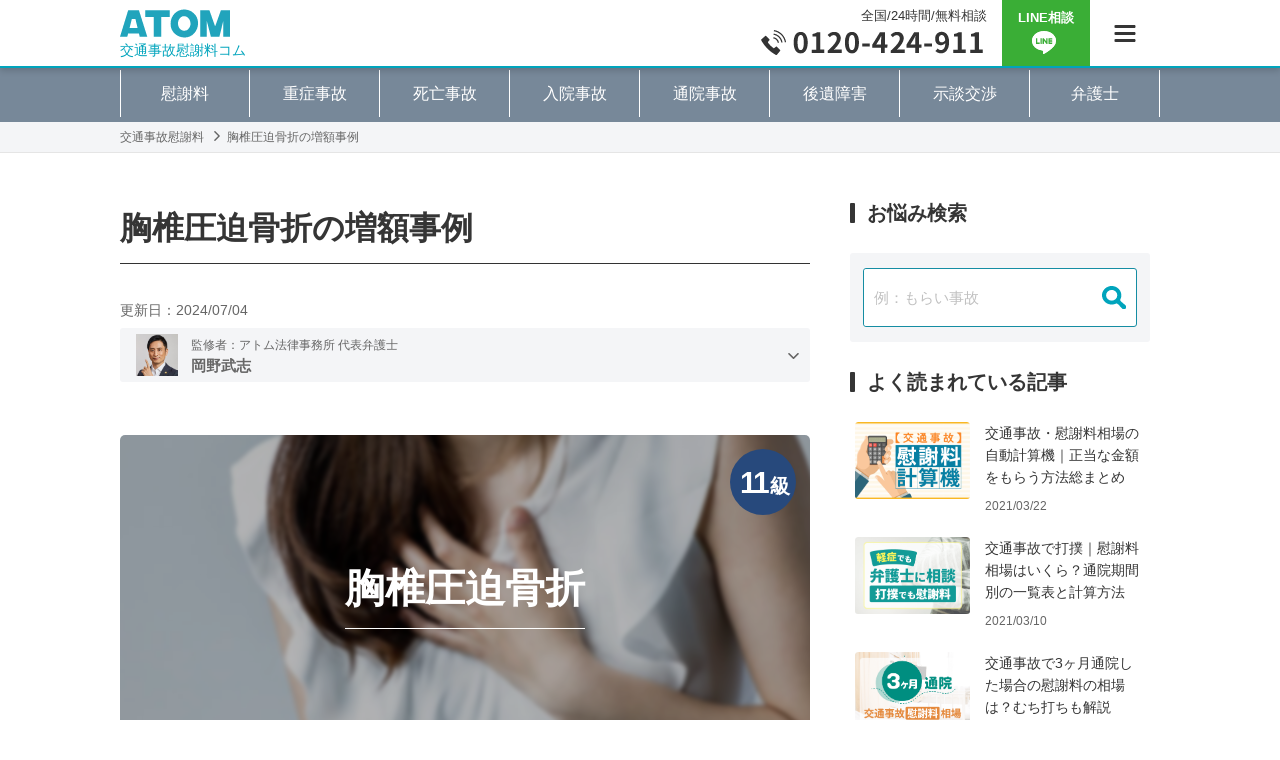

--- FILE ---
content_type: text/html; charset=UTF-8
request_url: https://xn--u9j691gec457gdmeqoat28s0li.com/jisseki/jisseki_284
body_size: 17897
content:
<!DOCTYPE html>
<html lang="ja" dir="ltr"><head>
    <meta http-equiv="content-language" content="ja">
    <meta http-equiv="X-UA-Compatible" content="IE=edge">
    <meta http-equiv="Content-Type" content="text/html; charset=UTF-8">
    <meta http-equiv="Content-Style-Type" content="text/css">
    <meta name="viewport" content="width=device-width, initial-scale=1.0, minimum-scale=1.0, maximum-scale=2.0, user-scalable=yes">
        <link rel="pingback" href="https://xn--u9j691gec457gdmeqoat28s0li.com/xmlrpc.php">
        <link rel="shortcut icon" type="image/x-icon" href="https://xn--u9j691gec457gdmeqoat28s0li.com/favicon.ico">
    <link rel="shortcut icon" href="https://xn--u9j691gec457gdmeqoat28s0li.com/favicon.png">
    <link rel="apple-touch-icon" href="https://xn--u9j691gec457gdmeqoat28s0li.com/apple-touch-icon-precomposed.png">
    <link rel="apple-touch-icon" href="https://xn--u9j691gec457gdmeqoat28s0li.com/apple-touch-icon.png">
    <link rel="stylesheet" href="https://xn--u9j691gec457gdmeqoat28s0li.com/wp-content/themes/isyaryounavi/css/reset.css" media="all">
    <link rel="stylesheet" href="https://xn--u9j691gec457gdmeqoat28s0li.com/wp-content/themes/isyaryounavi/css/common.css" media="all">
        <link rel="stylesheet" href="https://xn--u9j691gec457gdmeqoat28s0li.com/wp-content/themes/isyaryounavi/css/kaiketsujisseki.css" media="all">
        
<!-- Google Tag Manager for WordPress by gtm4wp.com -->
<script data-cfasync="false" data-pagespeed-no-defer>
	var gtm4wp_datalayer_name = "dataLayer";
	var dataLayer = dataLayer || [];
</script>
<!-- End Google Tag Manager for WordPress by gtm4wp.com -->
<!-- Search Engine Optimization by Rank Math - https://rankmath.com/ -->
<title>解決実績 - アトム法律事務所の増額事例 - 交通事故慰謝料コム</title>
<meta name="description" content="交通事故の慰謝料増額に強いアトム法律事務所弁護士法人グループの解決実績を掲載。頭や首、腕や脚といった部位ごとの事例と、後遺障害等級ごとの事例を紹介しています。"/>
<meta name="robots" content="follow, index, max-snippet:-1, max-video-preview:-1, max-image-preview:large"/>
<link rel="canonical" href="https://xn--u9j691gec457gdmeqoat28s0li.com/jisseki/jisseki_284" />
<meta property="og:locale" content="ja_JP" />
<meta property="og:type" content="article" />
<meta property="og:title" content="解決実績 - アトム法律事務所の増額事例 - 交通事故慰謝料コム" />
<meta property="og:description" content="交通事故の慰謝料増額に強いアトム法律事務所弁護士法人グループの解決実績を掲載。頭や首、腕や脚といった部位ごとの事例と、後遺障害等級ごとの事例を紹介しています。" />
<meta property="og:url" content="https://xn--u9j691gec457gdmeqoat28s0li.com/jisseki/jisseki_284" />
<meta property="og:site_name" content="交通事故慰謝料コム" />
<meta property="og:updated_time" content="2024-07-04T08:12:04+09:00" />
<meta property="og:image" content="https://xn--u9j691gec457gdmeqoat28s0li.com/wp-content/uploads/mune.jpg" />
<meta property="og:image:secure_url" content="https://xn--u9j691gec457gdmeqoat28s0li.com/wp-content/uploads/mune.jpg" />
<meta property="og:image:width" content="630" />
<meta property="og:image:height" content="420" />
<meta property="og:image:alt" content="胸椎圧迫骨折の増額事例" />
<meta property="og:image:type" content="image/jpeg" />
<meta property="article:published_time" content="2024-07-04T08:12:03+09:00" />
<meta property="article:modified_time" content="2024-07-04T08:12:04+09:00" />
<meta name="twitter:card" content="summary_large_image" />
<meta name="twitter:title" content="解決実績 - アトム法律事務所の増額事例 - 交通事故慰謝料コム" />
<meta name="twitter:description" content="交通事故の慰謝料増額に強いアトム法律事務所弁護士法人グループの解決実績を掲載。頭や首、腕や脚といった部位ごとの事例と、後遺障害等級ごとの事例を紹介しています。" />
<meta name="twitter:image" content="https://xn--u9j691gec457gdmeqoat28s0li.com/wp-content/uploads/mune.jpg" />
<script type="application/ld+json" class="rank-math-schema">{"@context":"https://schema.org","@graph":[{"@type":["LegalService","Organization"],"@id":"https://xn--u9j691gec457gdmeqoat28s0li.com/#organization","name":"\u30a2\u30c8\u30e0\u6cd5\u5f8b\u4e8b\u52d9\u6240\u5f01\u8b77\u58eb\u6cd5\u4eba","url":"https://xn--u9j691gec457gdmeqoat28s0li.com","logo":{"@type":"ImageObject","@id":"https://xn--u9j691gec457gdmeqoat28s0li.com/#logo","url":"https://xn--u9j691gec457gdmeqoat28s0li.com/wp-content/uploads/logo.png","contentUrl":"https://xn--u9j691gec457gdmeqoat28s0li.com/wp-content/uploads/logo.png","caption":"\u4ea4\u901a\u4e8b\u6545\u6170\u8b1d\u6599\u30b3\u30e0","inLanguage":"ja","width":"512","height":"98"},"openingHours":["Monday,Tuesday,Wednesday,Thursday,Friday,Saturday,Sunday 09:00-17:00"],"image":{"@id":"https://xn--u9j691gec457gdmeqoat28s0li.com/#logo"}},{"@type":"WebSite","@id":"https://xn--u9j691gec457gdmeqoat28s0li.com/#website","url":"https://xn--u9j691gec457gdmeqoat28s0li.com","name":"\u4ea4\u901a\u4e8b\u6545\u6170\u8b1d\u6599\u30b3\u30e0","publisher":{"@id":"https://xn--u9j691gec457gdmeqoat28s0li.com/#organization"},"inLanguage":"ja"},{"@type":"ImageObject","@id":"https://xn--u9j691gec457gdmeqoat28s0li.com/wp-content/uploads/mune.jpg","url":"https://xn--u9j691gec457gdmeqoat28s0li.com/wp-content/uploads/mune.jpg","width":"630","height":"420","inLanguage":"ja"},{"@type":"WebPage","@id":"https://xn--u9j691gec457gdmeqoat28s0li.com/jisseki/jisseki_284#webpage","url":"https://xn--u9j691gec457gdmeqoat28s0li.com/jisseki/jisseki_284","name":"\u89e3\u6c7a\u5b9f\u7e3e - \u30a2\u30c8\u30e0\u6cd5\u5f8b\u4e8b\u52d9\u6240\u306e\u5897\u984d\u4e8b\u4f8b - \u4ea4\u901a\u4e8b\u6545\u6170\u8b1d\u6599\u30b3\u30e0","datePublished":"2024-07-04T08:12:03+09:00","dateModified":"2024-07-04T08:12:04+09:00","isPartOf":{"@id":"https://xn--u9j691gec457gdmeqoat28s0li.com/#website"},"primaryImageOfPage":{"@id":"https://xn--u9j691gec457gdmeqoat28s0li.com/wp-content/uploads/mune.jpg"},"inLanguage":"ja"},{"image":{"@type":"ImageObject","url":"https://xn--u9j691gec457gdmeqoat28s0li.com/wp-content/uploads/mune.jpg"},"@id":"https://xn--u9j691gec457gdmeqoat28s0li.com/jisseki/jisseki_284#schema-2318647","mainEntityOfPage":{"@id":"https://xn--u9j691gec457gdmeqoat28s0li.com/jisseki/jisseki_284#webpage"}}]}</script>
<!-- /Rank Math WordPress SEO プラグイン -->

<link rel='dns-prefetch' href='//static.addtoany.com' />
<link rel='dns-prefetch' href='//ajax.googleapis.com' />
<link rel='dns-prefetch' href='//www.google-analytics.com' />
<link rel='dns-prefetch' href='//www.googletagmanager.com' />
<link rel='preconnect' href='https://www.google-analytics.com' />
<link rel='preconnect' href='https://www.googletagmanager.com' />
<link rel="alternate" type="application/rss+xml" title="交通事故慰謝料コム &raquo; 胸椎圧迫骨折の増額事例 のコメントのフィード" href="https://xn--u9j691gec457gdmeqoat28s0li.com/jisseki/jisseki_284/feed" />
<script type="text/javascript">
/* <![CDATA[ */
window._wpemojiSettings = {"baseUrl":"https:\/\/s.w.org\/images\/core\/emoji\/15.0.3\/72x72\/","ext":".png","svgUrl":"https:\/\/s.w.org\/images\/core\/emoji\/15.0.3\/svg\/","svgExt":".svg","source":{"concatemoji":"https:\/\/xn--u9j691gec457gdmeqoat28s0li.com\/wp-includes\/js\/wp-emoji-release.min.js?ver=6.5.5"}};
/*! This file is auto-generated */
!function(i,n){var o,s,e;function c(e){try{var t={supportTests:e,timestamp:(new Date).valueOf()};sessionStorage.setItem(o,JSON.stringify(t))}catch(e){}}function p(e,t,n){e.clearRect(0,0,e.canvas.width,e.canvas.height),e.fillText(t,0,0);var t=new Uint32Array(e.getImageData(0,0,e.canvas.width,e.canvas.height).data),r=(e.clearRect(0,0,e.canvas.width,e.canvas.height),e.fillText(n,0,0),new Uint32Array(e.getImageData(0,0,e.canvas.width,e.canvas.height).data));return t.every(function(e,t){return e===r[t]})}function u(e,t,n){switch(t){case"flag":return n(e,"\ud83c\udff3\ufe0f\u200d\u26a7\ufe0f","\ud83c\udff3\ufe0f\u200b\u26a7\ufe0f")?!1:!n(e,"\ud83c\uddfa\ud83c\uddf3","\ud83c\uddfa\u200b\ud83c\uddf3")&&!n(e,"\ud83c\udff4\udb40\udc67\udb40\udc62\udb40\udc65\udb40\udc6e\udb40\udc67\udb40\udc7f","\ud83c\udff4\u200b\udb40\udc67\u200b\udb40\udc62\u200b\udb40\udc65\u200b\udb40\udc6e\u200b\udb40\udc67\u200b\udb40\udc7f");case"emoji":return!n(e,"\ud83d\udc26\u200d\u2b1b","\ud83d\udc26\u200b\u2b1b")}return!1}function f(e,t,n){var r="undefined"!=typeof WorkerGlobalScope&&self instanceof WorkerGlobalScope?new OffscreenCanvas(300,150):i.createElement("canvas"),a=r.getContext("2d",{willReadFrequently:!0}),o=(a.textBaseline="top",a.font="600 32px Arial",{});return e.forEach(function(e){o[e]=t(a,e,n)}),o}function t(e){var t=i.createElement("script");t.src=e,t.defer=!0,i.head.appendChild(t)}"undefined"!=typeof Promise&&(o="wpEmojiSettingsSupports",s=["flag","emoji"],n.supports={everything:!0,everythingExceptFlag:!0},e=new Promise(function(e){i.addEventListener("DOMContentLoaded",e,{once:!0})}),new Promise(function(t){var n=function(){try{var e=JSON.parse(sessionStorage.getItem(o));if("object"==typeof e&&"number"==typeof e.timestamp&&(new Date).valueOf()<e.timestamp+604800&&"object"==typeof e.supportTests)return e.supportTests}catch(e){}return null}();if(!n){if("undefined"!=typeof Worker&&"undefined"!=typeof OffscreenCanvas&&"undefined"!=typeof URL&&URL.createObjectURL&&"undefined"!=typeof Blob)try{var e="postMessage("+f.toString()+"("+[JSON.stringify(s),u.toString(),p.toString()].join(",")+"));",r=new Blob([e],{type:"text/javascript"}),a=new Worker(URL.createObjectURL(r),{name:"wpTestEmojiSupports"});return void(a.onmessage=function(e){c(n=e.data),a.terminate(),t(n)})}catch(e){}c(n=f(s,u,p))}t(n)}).then(function(e){for(var t in e)n.supports[t]=e[t],n.supports.everything=n.supports.everything&&n.supports[t],"flag"!==t&&(n.supports.everythingExceptFlag=n.supports.everythingExceptFlag&&n.supports[t]);n.supports.everythingExceptFlag=n.supports.everythingExceptFlag&&!n.supports.flag,n.DOMReady=!1,n.readyCallback=function(){n.DOMReady=!0}}).then(function(){return e}).then(function(){var e;n.supports.everything||(n.readyCallback(),(e=n.source||{}).concatemoji?t(e.concatemoji):e.wpemoji&&e.twemoji&&(t(e.twemoji),t(e.wpemoji)))}))}((window,document),window._wpemojiSettings);
/* ]]> */
</script>
<style id='wp-emoji-styles-inline-css' type='text/css'>

	img.wp-smiley, img.emoji {
		display: inline !important;
		border: none !important;
		box-shadow: none !important;
		height: 1em !important;
		width: 1em !important;
		margin: 0 0.07em !important;
		vertical-align: -0.1em !important;
		background: none !important;
		padding: 0 !important;
	}
</style>
<link rel='stylesheet' id='wp-block-library-css' href='https://xn--u9j691gec457gdmeqoat28s0li.com/wp-includes/css/dist/block-library/style.min.css?ver=6.5.5' type='text/css' media='all' />
<style id='safe-svg-svg-icon-style-inline-css' type='text/css'>
.safe-svg-cover{text-align:center}.safe-svg-cover .safe-svg-inside{display:inline-block;max-width:100%}.safe-svg-cover svg{height:100%;max-height:100%;max-width:100%;width:100%}

</style>
<style id='rank-math-toc-block-style-inline-css' type='text/css'>
.wp-block-rank-math-toc-block nav ol{counter-reset:item}.wp-block-rank-math-toc-block nav ol li{display:block}.wp-block-rank-math-toc-block nav ol li:before{content:counters(item, ".") ". ";counter-increment:item}

</style>
<style id='rank-math-rich-snippet-style-inline-css' type='text/css'>
/*!
* Plugin:  Rank Math
* URL: https://rankmath.com/wordpress/plugin/seo-suite/
* Name:  rank-math-review-snippet.css
*/@-webkit-keyframes spin{0%{-webkit-transform:rotate(0deg)}100%{-webkit-transform:rotate(-360deg)}}@keyframes spin{0%{-webkit-transform:rotate(0deg)}100%{-webkit-transform:rotate(-360deg)}}@keyframes bounce{from{-webkit-transform:translateY(0px);transform:translateY(0px)}to{-webkit-transform:translateY(-5px);transform:translateY(-5px)}}@-webkit-keyframes bounce{from{-webkit-transform:translateY(0px);transform:translateY(0px)}to{-webkit-transform:translateY(-5px);transform:translateY(-5px)}}@-webkit-keyframes loading{0%{background-size:20% 50% ,20% 50% ,20% 50%}20%{background-size:20% 20% ,20% 50% ,20% 50%}40%{background-size:20% 100%,20% 20% ,20% 50%}60%{background-size:20% 50% ,20% 100%,20% 20%}80%{background-size:20% 50% ,20% 50% ,20% 100%}100%{background-size:20% 50% ,20% 50% ,20% 50%}}@keyframes loading{0%{background-size:20% 50% ,20% 50% ,20% 50%}20%{background-size:20% 20% ,20% 50% ,20% 50%}40%{background-size:20% 100%,20% 20% ,20% 50%}60%{background-size:20% 50% ,20% 100%,20% 20%}80%{background-size:20% 50% ,20% 50% ,20% 100%}100%{background-size:20% 50% ,20% 50% ,20% 50%}}:root{--rankmath-wp-adminbar-height: 0}#rank-math-rich-snippet-wrapper{overflow:hidden}#rank-math-rich-snippet-wrapper h5.rank-math-title{display:block;font-size:18px;line-height:1.4}#rank-math-rich-snippet-wrapper .rank-math-review-image{float:right;max-width:40%;margin-left:15px}#rank-math-rich-snippet-wrapper .rank-math-review-data{margin-bottom:15px}#rank-math-rich-snippet-wrapper .rank-math-total-wrapper{width:100%;padding:0 0 20px 0;float:left;clear:both;position:relative;-webkit-box-sizing:border-box;box-sizing:border-box}#rank-math-rich-snippet-wrapper .rank-math-total-wrapper .rank-math-total{border:0;display:block;margin:0;width:auto;float:left;text-align:left;padding:0;font-size:24px;line-height:1;font-weight:700;-webkit-box-sizing:border-box;box-sizing:border-box;overflow:hidden}#rank-math-rich-snippet-wrapper .rank-math-total-wrapper .rank-math-review-star{float:left;margin-left:15px;margin-top:5px;position:relative;z-index:99;line-height:1}#rank-math-rich-snippet-wrapper .rank-math-total-wrapper .rank-math-review-star .rank-math-review-result-wrapper{display:inline-block;white-space:nowrap;position:relative;color:#e7e7e7}#rank-math-rich-snippet-wrapper .rank-math-total-wrapper .rank-math-review-star .rank-math-review-result-wrapper .rank-math-review-result{position:absolute;top:0;left:0;overflow:hidden;white-space:nowrap;color:#ffbe01}#rank-math-rich-snippet-wrapper .rank-math-total-wrapper .rank-math-review-star .rank-math-review-result-wrapper i{font-size:18px;-webkit-text-stroke-width:1px;font-style:normal;padding:0 2px;line-height:inherit}#rank-math-rich-snippet-wrapper .rank-math-total-wrapper .rank-math-review-star .rank-math-review-result-wrapper i:before{content:"\2605"}body.rtl #rank-math-rich-snippet-wrapper .rank-math-review-image{float:left;margin-left:0;margin-right:15px}body.rtl #rank-math-rich-snippet-wrapper .rank-math-total-wrapper .rank-math-total{float:right}body.rtl #rank-math-rich-snippet-wrapper .rank-math-total-wrapper .rank-math-review-star{float:right;margin-left:0;margin-right:15px}body.rtl #rank-math-rich-snippet-wrapper .rank-math-total-wrapper .rank-math-review-star .rank-math-review-result{left:auto;right:0}@media screen and (max-width: 480px){#rank-math-rich-snippet-wrapper .rank-math-review-image{display:block;max-width:100%;width:100%;text-align:center;margin-right:0}#rank-math-rich-snippet-wrapper .rank-math-review-data{clear:both}}.clear{clear:both}

</style>
<style id='classic-theme-styles-inline-css' type='text/css'>
/*! This file is auto-generated */
.wp-block-button__link{color:#fff;background-color:#32373c;border-radius:9999px;box-shadow:none;text-decoration:none;padding:calc(.667em + 2px) calc(1.333em + 2px);font-size:1.125em}.wp-block-file__button{background:#32373c;color:#fff;text-decoration:none}
</style>
<style id='global-styles-inline-css' type='text/css'>
body{--wp--preset--color--black: #000000;--wp--preset--color--cyan-bluish-gray: #abb8c3;--wp--preset--color--white: #ffffff;--wp--preset--color--pale-pink: #f78da7;--wp--preset--color--vivid-red: #cf2e2e;--wp--preset--color--luminous-vivid-orange: #ff6900;--wp--preset--color--luminous-vivid-amber: #fcb900;--wp--preset--color--light-green-cyan: #7bdcb5;--wp--preset--color--vivid-green-cyan: #00d084;--wp--preset--color--pale-cyan-blue: #8ed1fc;--wp--preset--color--vivid-cyan-blue: #0693e3;--wp--preset--color--vivid-purple: #9b51e0;--wp--preset--gradient--vivid-cyan-blue-to-vivid-purple: linear-gradient(135deg,rgba(6,147,227,1) 0%,rgb(155,81,224) 100%);--wp--preset--gradient--light-green-cyan-to-vivid-green-cyan: linear-gradient(135deg,rgb(122,220,180) 0%,rgb(0,208,130) 100%);--wp--preset--gradient--luminous-vivid-amber-to-luminous-vivid-orange: linear-gradient(135deg,rgba(252,185,0,1) 0%,rgba(255,105,0,1) 100%);--wp--preset--gradient--luminous-vivid-orange-to-vivid-red: linear-gradient(135deg,rgba(255,105,0,1) 0%,rgb(207,46,46) 100%);--wp--preset--gradient--very-light-gray-to-cyan-bluish-gray: linear-gradient(135deg,rgb(238,238,238) 0%,rgb(169,184,195) 100%);--wp--preset--gradient--cool-to-warm-spectrum: linear-gradient(135deg,rgb(74,234,220) 0%,rgb(151,120,209) 20%,rgb(207,42,186) 40%,rgb(238,44,130) 60%,rgb(251,105,98) 80%,rgb(254,248,76) 100%);--wp--preset--gradient--blush-light-purple: linear-gradient(135deg,rgb(255,206,236) 0%,rgb(152,150,240) 100%);--wp--preset--gradient--blush-bordeaux: linear-gradient(135deg,rgb(254,205,165) 0%,rgb(254,45,45) 50%,rgb(107,0,62) 100%);--wp--preset--gradient--luminous-dusk: linear-gradient(135deg,rgb(255,203,112) 0%,rgb(199,81,192) 50%,rgb(65,88,208) 100%);--wp--preset--gradient--pale-ocean: linear-gradient(135deg,rgb(255,245,203) 0%,rgb(182,227,212) 50%,rgb(51,167,181) 100%);--wp--preset--gradient--electric-grass: linear-gradient(135deg,rgb(202,248,128) 0%,rgb(113,206,126) 100%);--wp--preset--gradient--midnight: linear-gradient(135deg,rgb(2,3,129) 0%,rgb(40,116,252) 100%);--wp--preset--font-size--small: 13px;--wp--preset--font-size--medium: 20px;--wp--preset--font-size--large: 36px;--wp--preset--font-size--x-large: 42px;--wp--preset--spacing--20: 0.44rem;--wp--preset--spacing--30: 0.67rem;--wp--preset--spacing--40: 1rem;--wp--preset--spacing--50: 1.5rem;--wp--preset--spacing--60: 2.25rem;--wp--preset--spacing--70: 3.38rem;--wp--preset--spacing--80: 5.06rem;--wp--preset--shadow--natural: 6px 6px 9px rgba(0, 0, 0, 0.2);--wp--preset--shadow--deep: 12px 12px 50px rgba(0, 0, 0, 0.4);--wp--preset--shadow--sharp: 6px 6px 0px rgba(0, 0, 0, 0.2);--wp--preset--shadow--outlined: 6px 6px 0px -3px rgba(255, 255, 255, 1), 6px 6px rgba(0, 0, 0, 1);--wp--preset--shadow--crisp: 6px 6px 0px rgba(0, 0, 0, 1);}:where(.is-layout-flex){gap: 0.5em;}:where(.is-layout-grid){gap: 0.5em;}body .is-layout-flex{display: flex;}body .is-layout-flex{flex-wrap: wrap;align-items: center;}body .is-layout-flex > *{margin: 0;}body .is-layout-grid{display: grid;}body .is-layout-grid > *{margin: 0;}:where(.wp-block-columns.is-layout-flex){gap: 2em;}:where(.wp-block-columns.is-layout-grid){gap: 2em;}:where(.wp-block-post-template.is-layout-flex){gap: 1.25em;}:where(.wp-block-post-template.is-layout-grid){gap: 1.25em;}.has-black-color{color: var(--wp--preset--color--black) !important;}.has-cyan-bluish-gray-color{color: var(--wp--preset--color--cyan-bluish-gray) !important;}.has-white-color{color: var(--wp--preset--color--white) !important;}.has-pale-pink-color{color: var(--wp--preset--color--pale-pink) !important;}.has-vivid-red-color{color: var(--wp--preset--color--vivid-red) !important;}.has-luminous-vivid-orange-color{color: var(--wp--preset--color--luminous-vivid-orange) !important;}.has-luminous-vivid-amber-color{color: var(--wp--preset--color--luminous-vivid-amber) !important;}.has-light-green-cyan-color{color: var(--wp--preset--color--light-green-cyan) !important;}.has-vivid-green-cyan-color{color: var(--wp--preset--color--vivid-green-cyan) !important;}.has-pale-cyan-blue-color{color: var(--wp--preset--color--pale-cyan-blue) !important;}.has-vivid-cyan-blue-color{color: var(--wp--preset--color--vivid-cyan-blue) !important;}.has-vivid-purple-color{color: var(--wp--preset--color--vivid-purple) !important;}.has-black-background-color{background-color: var(--wp--preset--color--black) !important;}.has-cyan-bluish-gray-background-color{background-color: var(--wp--preset--color--cyan-bluish-gray) !important;}.has-white-background-color{background-color: var(--wp--preset--color--white) !important;}.has-pale-pink-background-color{background-color: var(--wp--preset--color--pale-pink) !important;}.has-vivid-red-background-color{background-color: var(--wp--preset--color--vivid-red) !important;}.has-luminous-vivid-orange-background-color{background-color: var(--wp--preset--color--luminous-vivid-orange) !important;}.has-luminous-vivid-amber-background-color{background-color: var(--wp--preset--color--luminous-vivid-amber) !important;}.has-light-green-cyan-background-color{background-color: var(--wp--preset--color--light-green-cyan) !important;}.has-vivid-green-cyan-background-color{background-color: var(--wp--preset--color--vivid-green-cyan) !important;}.has-pale-cyan-blue-background-color{background-color: var(--wp--preset--color--pale-cyan-blue) !important;}.has-vivid-cyan-blue-background-color{background-color: var(--wp--preset--color--vivid-cyan-blue) !important;}.has-vivid-purple-background-color{background-color: var(--wp--preset--color--vivid-purple) !important;}.has-black-border-color{border-color: var(--wp--preset--color--black) !important;}.has-cyan-bluish-gray-border-color{border-color: var(--wp--preset--color--cyan-bluish-gray) !important;}.has-white-border-color{border-color: var(--wp--preset--color--white) !important;}.has-pale-pink-border-color{border-color: var(--wp--preset--color--pale-pink) !important;}.has-vivid-red-border-color{border-color: var(--wp--preset--color--vivid-red) !important;}.has-luminous-vivid-orange-border-color{border-color: var(--wp--preset--color--luminous-vivid-orange) !important;}.has-luminous-vivid-amber-border-color{border-color: var(--wp--preset--color--luminous-vivid-amber) !important;}.has-light-green-cyan-border-color{border-color: var(--wp--preset--color--light-green-cyan) !important;}.has-vivid-green-cyan-border-color{border-color: var(--wp--preset--color--vivid-green-cyan) !important;}.has-pale-cyan-blue-border-color{border-color: var(--wp--preset--color--pale-cyan-blue) !important;}.has-vivid-cyan-blue-border-color{border-color: var(--wp--preset--color--vivid-cyan-blue) !important;}.has-vivid-purple-border-color{border-color: var(--wp--preset--color--vivid-purple) !important;}.has-vivid-cyan-blue-to-vivid-purple-gradient-background{background: var(--wp--preset--gradient--vivid-cyan-blue-to-vivid-purple) !important;}.has-light-green-cyan-to-vivid-green-cyan-gradient-background{background: var(--wp--preset--gradient--light-green-cyan-to-vivid-green-cyan) !important;}.has-luminous-vivid-amber-to-luminous-vivid-orange-gradient-background{background: var(--wp--preset--gradient--luminous-vivid-amber-to-luminous-vivid-orange) !important;}.has-luminous-vivid-orange-to-vivid-red-gradient-background{background: var(--wp--preset--gradient--luminous-vivid-orange-to-vivid-red) !important;}.has-very-light-gray-to-cyan-bluish-gray-gradient-background{background: var(--wp--preset--gradient--very-light-gray-to-cyan-bluish-gray) !important;}.has-cool-to-warm-spectrum-gradient-background{background: var(--wp--preset--gradient--cool-to-warm-spectrum) !important;}.has-blush-light-purple-gradient-background{background: var(--wp--preset--gradient--blush-light-purple) !important;}.has-blush-bordeaux-gradient-background{background: var(--wp--preset--gradient--blush-bordeaux) !important;}.has-luminous-dusk-gradient-background{background: var(--wp--preset--gradient--luminous-dusk) !important;}.has-pale-ocean-gradient-background{background: var(--wp--preset--gradient--pale-ocean) !important;}.has-electric-grass-gradient-background{background: var(--wp--preset--gradient--electric-grass) !important;}.has-midnight-gradient-background{background: var(--wp--preset--gradient--midnight) !important;}.has-small-font-size{font-size: var(--wp--preset--font-size--small) !important;}.has-medium-font-size{font-size: var(--wp--preset--font-size--medium) !important;}.has-large-font-size{font-size: var(--wp--preset--font-size--large) !important;}.has-x-large-font-size{font-size: var(--wp--preset--font-size--x-large) !important;}
.wp-block-navigation a:where(:not(.wp-element-button)){color: inherit;}
:where(.wp-block-post-template.is-layout-flex){gap: 1.25em;}:where(.wp-block-post-template.is-layout-grid){gap: 1.25em;}
:where(.wp-block-columns.is-layout-flex){gap: 2em;}:where(.wp-block-columns.is-layout-grid){gap: 2em;}
.wp-block-pullquote{font-size: 1.5em;line-height: 1.6;}
</style>
<link rel='stylesheet' id='pz-linkcard-css' href='//xn--u9j691gec457gdmeqoat28s0li.com/wp-content/uploads/pz-linkcard/style.css?ver=2.5.3.1.6' type='text/css' media='all' />
<link rel='stylesheet' id='addtoany-css' href='https://xn--u9j691gec457gdmeqoat28s0li.com/wp-content/plugins/add-to-any/addtoany.min.css?ver=1.16' type='text/css' media='all' />
<link rel='stylesheet' id='dashicons-css' href='https://xn--u9j691gec457gdmeqoat28s0li.com/wp-includes/css/dashicons.min.css?ver=6.5.5' type='text/css' media='all' />
<script type="text/javascript" id="addtoany-core-js-before">
/* <![CDATA[ */
window.a2a_config=window.a2a_config||{};a2a_config.callbacks=[];a2a_config.overlays=[];a2a_config.templates={};a2a_localize = {
	Share: "共有",
	Save: "ブックマーク",
	Subscribe: "購読",
	Email: "メール",
	Bookmark: "ブックマーク",
	ShowAll: "すべて表示する",
	ShowLess: "小さく表示する",
	FindServices: "サービスを探す",
	FindAnyServiceToAddTo: "追加するサービスを今すぐ探す",
	PoweredBy: "Powered by",
	ShareViaEmail: "メールでシェアする",
	SubscribeViaEmail: "メールで購読する",
	BookmarkInYourBrowser: "ブラウザにブックマーク",
	BookmarkInstructions: "このページをブックマークするには、 Ctrl+D または \u2318+D を押下。",
	AddToYourFavorites: "お気に入りに追加",
	SendFromWebOrProgram: "任意のメールアドレスまたはメールプログラムから送信",
	EmailProgram: "メールプログラム",
	More: "詳細&#8230;",
	ThanksForSharing: "共有ありがとうございます !",
	ThanksForFollowing: "フォローありがとうございます !"
};
/* ]]> */
</script>
<script type="text/javascript" defer src="https://static.addtoany.com/menu/page.js" id="addtoany-core-js"></script>
<script type="text/javascript" src="//ajax.googleapis.com/ajax/libs/jquery/1.12.4/jquery.min.js" id="jquery-js"></script>
<script type="text/javascript" defer src="https://xn--u9j691gec457gdmeqoat28s0li.com/wp-content/plugins/add-to-any/addtoany.min.js?ver=1.1" id="addtoany-jquery-js"></script>
<link rel="https://api.w.org/" href="https://xn--u9j691gec457gdmeqoat28s0li.com/wp-json/" /><link rel="alternate" type="application/json" href="https://xn--u9j691gec457gdmeqoat28s0li.com/wp-json/wp/v2/jisseki/186840" /><link rel="EditURI" type="application/rsd+xml" title="RSD" href="https://xn--u9j691gec457gdmeqoat28s0li.com/xmlrpc.php?rsd" />
<meta name="generator" content="WordPress 6.5.5" />
<link rel='shortlink' href='https://xn--u9j691gec457gdmeqoat28s0li.com/?p=186840' />
<link rel="alternate" type="application/json+oembed" href="https://xn--u9j691gec457gdmeqoat28s0li.com/wp-json/oembed/1.0/embed?url=https%3A%2F%2Fxn--u9j691gec457gdmeqoat28s0li.com%2Fjisseki%2Fjisseki_284" />
<link rel="alternate" type="text/xml+oembed" href="https://xn--u9j691gec457gdmeqoat28s0li.com/wp-json/oembed/1.0/embed?url=https%3A%2F%2Fxn--u9j691gec457gdmeqoat28s0li.com%2Fjisseki%2Fjisseki_284&#038;format=xml" />

<!-- Google Tag Manager for WordPress by gtm4wp.com -->
<!-- GTM Container placement set to footer -->
<script data-cfasync="false" data-pagespeed-no-defer>
	var dataLayer_content = {"pagePostType":"jisseki","pagePostType2":"single-jisseki","pagePostAuthor":"atomman"};
	dataLayer.push( dataLayer_content );
</script>
<script data-cfasync="false">
(function(w,d,s,l,i){w[l]=w[l]||[];w[l].push({'gtm.start':
new Date().getTime(),event:'gtm.js'});var f=d.getElementsByTagName(s)[0],
j=d.createElement(s),dl=l!='dataLayer'?'&l='+l:'';j.async=true;j.src=
'//www.googletagmanager.com/gtm.js?id='+i+dl;f.parentNode.insertBefore(j,f);
})(window,document,'script','dataLayer','GTM-5VGFHVM');
</script>
<!-- End Google Tag Manager for WordPress by gtm4wp.com --><style type="text/css">.broken_link, a.broken_link {
	text-decoration: line-through;
}</style><style type="text/css">.blue-message {
background: none repeat scroll 0 0 #3399ff;
    color: #ffffff;
    text-shadow: none;
    font-size: 14px;
    line-height: 24px;
    padding: 10px;
} 
.green-message {
background: none repeat scroll 0 0 #8cc14c;
    color: #ffffff;
    text-shadow: none;
    font-size: 14px;
    line-height: 24px;
    padding: 10px;
} 
.orange-message {
background: none repeat scroll 0 0 #faa732;
    color: #ffffff;
    text-shadow: none;
    font-size: 14px;
    line-height: 24px;
    padding: 10px;
} 
.red-message {
background: none repeat scroll 0 0 #da4d31;
    color: #ffffff;
    text-shadow: none;
    font-size: 14px;
    line-height: 24px;
    padding: 10px;
} 
.grey-message {
background: none repeat scroll 0 0 #53555c;
    color: #ffffff;
    text-shadow: none;
    font-size: 14px;
    line-height: 24px;
    padding: 10px;
} 
.left-block {
background: none repeat scroll 0 0px, radial-gradient(ellipse at center center, #ffffff 0%, #f2f2f2 100%) repeat scroll 0 0 rgba(0, 0, 0, 0);
    color: #8b8e97;
    padding: 10px;
    margin: 10px;
    float: left;
} 
.right-block {
background: none repeat scroll 0 0px, radial-gradient(ellipse at center center, #ffffff 0%, #f2f2f2 100%) repeat scroll 0 0 rgba(0, 0, 0, 0);
    color: #8b8e97;
    padding: 10px;
    margin: 10px;
    float: right;
} 
.blockquotes {
background: none;
    border-left: 5px solid #f1f1f1;
    color: #8B8E97;
    font-size: 14px;
    font-style: italic;
    line-height: 22px;
    padding-left: 15px;
    padding: 10px;
    width: 60%;
    float: left;
} 
</style><link rel="icon" href="https://xn--u9j691gec457gdmeqoat28s0li.com/wp-content/uploads/favicon-150x150.png" sizes="32x32" />
<link rel="icon" href="https://xn--u9j691gec457gdmeqoat28s0li.com/wp-content/uploads/favicon.png" sizes="192x192" />
<link rel="apple-touch-icon" href="https://xn--u9j691gec457gdmeqoat28s0li.com/wp-content/uploads/favicon.png" />
<meta name="msapplication-TileImage" content="https://xn--u9j691gec457gdmeqoat28s0li.com/wp-content/uploads/favicon.png" />
    <script>var $ = jQuery.noConflict();</script>

    
    

    
  </head>
  <body>


    <header class="header ">
      <!--トップページ-->
              <!--トップページ以外-->
        <div class="header__inner">
          <a href="https://xn--u9j691gec457gdmeqoat28s0li.com" class="toplogo">
            <img width="72" height="18" src="https://xn--u9j691gec457gdmeqoat28s0li.com/wp-content/uploads/logo.svg" class="attachment-full size-full" alt="ATOM" decoding="async" />            <p class="logotxt">交通事故慰謝料コム</p>
          </a>
          <div class="header__contact pc">
            <a href="tel:0120-424-911" class="tel">
              <p class="subtxt">全国/24時間/無料相談</p>
              <p class="maintxt">
                  <img width="249" height="28" src="https://xn--u9j691gec457gdmeqoat28s0li.com/wp-content/uploads/telnum_black.svg" class="attachment-full size-full" alt="0120-424-911" decoding="async" /></p>
            </a>
            <a href="https://line.naver.jp/ti/p/TeVYIzJIu5" class="Line GT_header" target="_blank">
              <p class="subtxt">LINE相談</p>
              <p class="maintxt">
                  <img width="25" height="23" src="https://xn--u9j691gec457gdmeqoat28s0li.com/wp-content/uploads/sns-line.svg" class="lineicon" alt="" decoding="async" /></p>
            </a>
          </div>
        
        <a class="open_button hummenu">
          <div class="humbtn">
            <span></span>
            <span></span>
            <span></span>
          </div>
        </a>
        <div class="openmenu">
			<article class="openmenu_contact">
				<div class="title_area">
				<h2>交通事故慰謝料の<br>無料相談はこちら</h2>
				<p>お気軽にご連絡ください</p>
				</div>
				<div class="button_area">
					<a class="Tel GT_spmenu" href="tel:0120-424-911">
						<span class="sub">タップで電話をかける</span>
						<span class="main">
							<img src="https://xn--u9j691gec457gdmeqoat28s0li.com/wp-content/themes/isyaryounavi/img/common/santenset_telnumber.svg" alt="0120-424-911">
						</span>
						<span class="sub2"><span class="waku">電話受付</span>24時間365日全国対応！</span>
					</a>
					<div class="flex">
						<a class="Line GT_spmenu" href="https://line.naver.jp/ti/p/TeVYIzJIu5" target="_blank">
						<i class="lineicon"></i>LINEで無料相談</a>
						<a class="Mail GT_spmenu" href="https://atomfirm.com/contact?typ=kotsu#form__" target="_blank"><i class="mailicon"></i>メールで無料相談</a>
					</div>
				</div>
			</article>

          <section class="openmenu__navmenu">
            <article class="navmenu__item">
              <h2 class="ttl">お悩みを選ぶ</h2>
              <ul class="navlist">
                    <li><a href="/1-1">慰謝料</a></li>
                    <li><a href="/archives/185305">重症事故</a></li>
                    <li><a href="/3-3">死亡事故</a></li>
                    <li><a href="/4-5">入院事故</a></li>
                    <li><a href="/archives/180914">通院事故</a></li>
                    <li><a href="/archives/181323">後遺障害</a></li>
                    <li><a href="/archives/185306">示談交渉</a></li>
                    <li><a href="/archives/185312">弁護士</a></li>
              </ul>
            </article>

            <article class="navmenu__item">
              <h2 class="ttl">弁護士メニュー</h2>
              <ul class="navlist col1">
                <li><a href="/archives/185331">無料相談のご案内</a></li>
                <li><a href="/jiko-nagare">解決までの流れ</a></li>
                <li><a href="/archives/184980">弁護士に依頼するメリット</a></li>
                <li><a href="/archives/185323">弁護士費用の基本</a></li>
                <li><a href="/profile">弁護士紹介</a></li>
              </ul>
            </article>

            <article class="navmenu__item">
              <h2 class="ttl">計算・診断ツール</h2>
              <ul class="navlist col1">
                <li><a href="/1-1">交通事故の慰謝料計算機</a></li>
                <li><a href="/archives/185313">休業損害計算機</a></li>
                <li><a href="/diagnosis">弁護士必要性診断</a></li>
              </ul>
            </article>

            <article class="navmenu__item">
              <h2 class="ttl">実績・判例</h2>
              <ul class="navlist col1">
                <li><a href="/case">事故判例</a></li>
                <li><a href="/jisseki">解決実績</a></li>
                <li><a href="/zougaku">増額実績</a></li>
                <li><a href="/voice">お客様の声</a></li>
              </ul>
            </article>

            <article class="navmenu__item">
              <h2 class="ttl">コーポレート</h2>
              <ul class="navlist col1">
                <li><a href="https://atomfirm.com/">アトム法律事務所弁護士法人グループ</a></li>
              </ul>
            </article>
          </section>

          <article class="openmenu__sns">
			<a href="https://twitter.com/atombengo" target="_blank" rel="nofollow noopener">
                <img width="42" height="42" src="https://xn--u9j691gec457gdmeqoat28s0li.com/wp-content/uploads/sns-round-x-black.svg" class="attachment-full size-full" alt="" decoding="async" /></a>
            <a href="https://www.facebook.com/atombengo/" target="_blank" rel="nofollow noopener">
                <img width="42" height="42" src="https://xn--u9j691gec457gdmeqoat28s0li.com/wp-content/uploads/sns-round-fb-black.svg" class="attachment-full size-full" alt="" decoding="async" /></a>
			<a href="https://www.youtube.com/channel/UCl8E6NsjN979gbMBdztF48g" target="_blank" rel="nofollow noopener">
                <img width="42" height="42" src="https://xn--u9j691gec457gdmeqoat28s0li.com/wp-content/uploads/sns-round-yt-black.svg" class="attachment-full size-full" alt="" decoding="async" />            </a>

          </article>

          </div><!--openmenu-->

        </div><!--header__inner-->

      </header>
      <nav class="navi-common pc ">
        <ul class="globalnav">
            <li><a href="/1−1">慰謝料</a></li>
            <li><a href="/archives/185305">重症事故</a></li>
            <li><a href="/3-3">死亡事故</a></li>
            <li><a href="/4-5">入院事故</a></li>
            <li><a href="/archives/180914">通院事故</a></li>
            <li><a href="/archives/181323">後遺障害</a></li>
            <li><a href="/archives/185306">示談交渉</a></li>
            <li><a href="/archives/185312">弁護士</a></li>

        </ul>
      </nav>



<div class="breadcrumb">
    <ol class="bread-list" vocab="https://schema.org/" typeof="BreadcrumbList">
        <li property="itemListElement" typeof="ListItem">
            <a property="item" typeof="WebPage" href="https://xn--u9j691gec457gdmeqoat28s0li.com" itemprop="url">
                <span property="name">交通事故慰謝料</span>
            </a><i></i>
            <meta property="position" content=" 1 ">
        </li>
        <li property="itemListElement" typeof="ListItem" >
                <span property="name">胸椎圧迫骨折の増額事例</span>
                <meta property="position" content=" 2 ">
                </li>    </ol>
</div>
<main class="main media_post">


  <section class="main_section main_width single">
    <div class="page_ttl">
      <h1 class="page_ttl_txt single">胸椎圧迫骨折の増額事例</h1>
    </div>

			
			<div class="single repo-content">

            <div class="reposet">
              <div class="repoinfo">
                <p class="repoinfo_item">更新日：<time class="page_ttl_sub update time_item">2024/07/04</time></p>
					<input type="checkbox" class="kansyusya_toggle" id="kansyusya_chk">
					<label for="kansyusya_chk" class="kansyusya_chk">
						<div href="https://atomfirm.com/profile/okano_takeshi" class="repoinfo_item kansyusya">
                  			<img width="250" height="250" src="https://xn--u9j691gec457gdmeqoat28s0li.com/wp-content/uploads/kansyusya-okano.png" class="attachment-full size-full" alt="" decoding="async" fetchpriority="high" srcset="https://xn--u9j691gec457gdmeqoat28s0li.com/wp-content/uploads/kansyusya-okano.png 250w, https://xn--u9j691gec457gdmeqoat28s0li.com/wp-content/uploads/kansyusya-okano-150x150.png 150w" sizes="(max-width: 250px) 100vw, 250px" />                 			<p class="txt">監修者：アトム法律事務所 代表弁護士<span class="name"><br>岡野武志</span></p>
						</div>
						<p class="kansyusya_hidden">日米の実社会で揉まれて得た圧倒的な行動力と、タフな精神力が他の弁護士にはない私の強みです。</p>
					</label>

              </div>
              <div class="repoinfo2">
                              </div>

            </div>

					<!-- /.post-header -->

          <div class="kaiketsujisseki">
            <div class="kaiketsujisseki_single">
              <div class="mainimg">
                <div class="bgimg" style="background-image: url(https://xn--u9j691gec457gdmeqoat28s0li.com/wp-content/uploads/mune.jpg);"></div>
                <p class="icon_toukyu">11<span>級</span></p>                <p class="img_byoumei">胸椎圧迫骨折</p>
              </div>

              <p class="tags"><span>40～50代</span><span>女性</span><span>自営業</span></p>

              <div class="detail">
              <p>傷病名：第12胸椎圧迫骨折</p>
              <p>後遺障害等級：<b>11級7号</b></p>              <p>最終回収金額：<b>551万円</b></p>

              <div class="graph1 type1">
                <span class="txt1"><b>551万円</b>増額！</span>
                <span class="txt2"><b>0円</b></span>
                <span class="txt3"><b>551万円</b></span>
                <img src="https://xn--u9j691gec457gdmeqoat28s0li.com/wp-content/themes/isyaryounavi/img/kaiketsujisseki/graph1_type1.png">
              </div>
              <p class="honbun"><b>弁護士費用特約</b>があれば弁護士費用が差し引かれる心配なく、<b>手取り額の大幅な増額</b>に期待ができます。</p>

              </div>

              <h3>ご相談から24か月の粘り強い交渉</h3>

              <div class="graph2 type3">
                <div class="txt1">
                  <span>24か月</span>
                  <span>24か月</span>
                </div>
                <div class="txt2">
                  <span>事故発生</span>
                  <span>弁護士依頼<br>示談交渉開始</span>
                  <span>示談成立</span>
                </div>
                <img src="https://xn--u9j691gec457gdmeqoat28s0li.com/wp-content/themes/isyaryounavi/img/kaiketsujisseki/graph2_type3.png">
              </div>
              <p class="honbun">相手方の<b>提示額の妥当性</b>について、どのポイントを主張して<b>増額を達成</b>したか解説しています。</p>

              <h3>担当弁護士のコメント</h3>

              <div class="bencomm">
                <div class="img" style="background-image: url(https://cdn-atom110.imgix.net/img/okanotakeshi.jpg);"></div>
                <div class="txtarea">
                  <p class="name">代表<b><span>岡野武志</span>弁護士</b></p>
                  <p class="number">事件番号：新2016-098</p>
                </div>
              </div>

              <p class="honbun">こちらの事案では、ご相談の段階で後遺障害等級11級が既に認定済でしたが、<b>適正な水準の補償</b>を受けるには弁護士のサポートが重要な事案でした。<br />
弁護活動の結果、最終的な受取金額は<b>551万円</b>になりました。</p>

              <h3>アトムに寄せられたお客様の声</h3>

                                <img src="https://xn--u9j691gec457gdmeqoat28s0li.com/wp-content/themes/isyaryounavi/img/kaiketsujisseki/voice/img_sample.jpg" alt="tegami">
                            
                            </div>

                            <h3>関連した上肢の解決実績をみる</h3>
              <article class="kaiketsujisseki_list column2x3">
                <div class="kaiketsujisseki_list_item">
  <a href="https://xn--u9j691gec457gdmeqoat28s0li.com/jisseki/jisseki_249">
    <p class="label_toukyu">
      12級    </p>
    <div class="mainimg">
      <div class="bgimg" style="background-image: url(https://xn--u9j691gec457gdmeqoat28s0li.com/wp-content/uploads/jyouwan-300x200.jpg);"></div>
      <p class="img_byoumei">肩鎖関節脱臼</p>
    </div>
    <div class="txt">
      <p class="kaisyugaku">
        <span class="txt1">最終<br>回収額</span><span class="txt2">604万円</span>
      </p>
      <p class="profile">60～70代男性・会社員</p>
    </div>
  </a>
</div>
<div class="kaiketsujisseki_list_item">
  <a href="https://xn--u9j691gec457gdmeqoat28s0li.com/jisseki/jisseki_99">
    <p class="label_toukyu">
      11級    </p>
    <div class="mainimg">
      <div class="bgimg" style="background-image: url(https://xn--u9j691gec457gdmeqoat28s0li.com/wp-content/uploads/jyouwan-300x200.jpg);"></div>
      <p class="img_byoumei">肩靭帯断裂</p>
    </div>
    <div class="txt">
      <p class="kaisyugaku">
        <span class="txt1">最終<br>回収額</span><span class="txt2">1286万円</span>
      </p>
      <p class="profile">40～50代女性・パート</p>
    </div>
  </a>
</div>
<div class="kaiketsujisseki_list_item">
  <a href="https://xn--u9j691gec457gdmeqoat28s0li.com/jisseki/jisseki_157">
    <p class="label_toukyu">
      14級    </p>
    <div class="mainimg">
      <div class="bgimg" style="background-image: url(https://xn--u9j691gec457gdmeqoat28s0li.com/wp-content/uploads/kata-300x200.jpg);"></div>
      <p class="img_byoumei">鎖骨骨折</p>
    </div>
    <div class="txt">
      <p class="kaisyugaku">
        <span class="txt1">最終<br>回収額</span><span class="txt2">371万円</span>
      </p>
      <p class="profile">40～50代男性・会社員</p>
    </div>
  </a>
</div>
<div class="kaiketsujisseki_list_item">
  <a href="https://xn--u9j691gec457gdmeqoat28s0li.com/jisseki/jisseki_513">
    <p class="label_toukyu">
      無等級    </p>
    <div class="mainimg">
      <div class="bgimg" style="background-image: url(https://xn--u9j691gec457gdmeqoat28s0li.com/wp-content/uploads/kata-300x200.jpg);"></div>
      <p class="img_byoumei">首の痛み<br>肩の痛み</p>
    </div>
    <div class="txt">
      <p class="kaisyugaku">
        <span class="txt1">最終<br>回収額</span><span class="txt2">144万円</span>
      </p>
      <p class="profile">40～50代女性・自営業</p>
    </div>
  </a>
</div>
<div class="kaiketsujisseki_list_item">
  <a href="https://xn--u9j691gec457gdmeqoat28s0li.com/jisseki/jisseki_20">
    <p class="label_toukyu">
      12級    </p>
    <div class="mainimg">
      <div class="bgimg" style="background-image: url(https://xn--u9j691gec457gdmeqoat28s0li.com/wp-content/uploads/hiji-300x200.jpg);"></div>
      <p class="img_byoumei">尺骨骨折<br>右膝挫傷</p>
    </div>
    <div class="txt">
      <p class="kaisyugaku">
        <span class="txt1">最終<br>回収額</span><span class="txt2">592万円</span>
      </p>
      <p class="profile">80代以上女性・高齢者</p>
    </div>
  </a>
</div>
<div class="kaiketsujisseki_list_item">
  <a href="https://xn--u9j691gec457gdmeqoat28s0li.com/jisseki/jisseki_277">
    <p class="label_toukyu">
      12級    </p>
    <div class="mainimg">
      <div class="bgimg" style="background-image: url(https://xn--u9j691gec457gdmeqoat28s0li.com/wp-content/uploads/jyouwan-300x200.jpg);"></div>
      <p class="img_byoumei">左肩骨折</p>
    </div>
    <div class="txt">
      <p class="kaisyugaku">
        <span class="txt1">最終<br>回収額</span><span class="txt2">1624万円</span>
      </p>
      <p class="profile">40～50代男性・自営業</p>
    </div>
  </a>
</div>
              </article>
              
                            <h3>関連した11級の解決実績をみる</h3>
              <article class="kaiketsujisseki_list column2x3">
              <div class="kaiketsujisseki_list_item">
  <a href="https://xn--u9j691gec457gdmeqoat28s0li.com/jisseki/jisseki_270">
    <p class="label_toukyu">
      11級    </p>
    <div class="mainimg">
      <div class="bgimg" style="background-image: url(https://xn--u9j691gec457gdmeqoat28s0li.com/wp-content/uploads/sekicyuu-300x200.jpg);"></div>
      <p class="img_byoumei">腰椎圧迫骨折<br>頚椎捻挫</p>
    </div>
    <div class="txt">
      <p class="kaisyugaku">
        <span class="txt1">最終<br>回収額</span><span class="txt2">931万円</span>
      </p>
      <p class="profile">40～50代男性・会社員</p>
    </div>
  </a>
</div>
<div class="kaiketsujisseki_list_item">
  <a href="https://xn--u9j691gec457gdmeqoat28s0li.com/jisseki/jisseki_80">
    <p class="label_toukyu">
      11級    </p>
    <div class="mainimg">
      <div class="bgimg" style="background-image: url(https://xn--u9j691gec457gdmeqoat28s0li.com/wp-content/uploads/sekicyuu-300x200.jpg);"></div>
      <p class="img_byoumei">腰椎破裂骨折<br>胸椎圧迫骨折</p>
    </div>
    <div class="txt">
      <p class="kaisyugaku">
        <span class="txt1">最終<br>回収額</span><span class="txt2">1212万円</span>
      </p>
      <p class="profile">20～30代女性・主婦・主夫</p>
    </div>
  </a>
</div>
<div class="kaiketsujisseki_list_item">
  <a href="https://xn--u9j691gec457gdmeqoat28s0li.com/jisseki/jisseki_38">
    <p class="label_toukyu">
      11級    </p>
    <div class="mainimg">
      <div class="bgimg" style="background-image: url(https://xn--u9j691gec457gdmeqoat28s0li.com/wp-content/uploads/tekubi-300x200.jpg);"></div>
      <p class="img_byoumei">右手骨折<br>肋骨骨折</p>
    </div>
    <div class="txt">
      <p class="kaisyugaku">
        <span class="txt1">最終<br>回収額</span><span class="txt2">1507万円</span>
      </p>
      <p class="profile">20～30代男性・会社員</p>
    </div>
  </a>
</div>
<div class="kaiketsujisseki_list_item">
  <a href="https://xn--u9j691gec457gdmeqoat28s0li.com/jisseki/jisseki_276">
    <p class="label_toukyu">
      11級    </p>
    <div class="mainimg">
      <div class="bgimg" style="background-image: url(https://xn--u9j691gec457gdmeqoat28s0li.com/wp-content/uploads/kokansetsu-300x200.jpg);"></div>
      <p class="img_byoumei">腰部骨折<br>左頬の傷</p>
    </div>
    <div class="txt">
      <p class="kaisyugaku">
        <span class="txt1">最終<br>回収額</span><span class="txt2">1000万円</span>
      </p>
      <p class="profile">10代男性・会社員</p>
    </div>
  </a>
</div>
<div class="kaiketsujisseki_list_item">
  <a href="https://xn--u9j691gec457gdmeqoat28s0li.com/jisseki/jisseki_99">
    <p class="label_toukyu">
      11級    </p>
    <div class="mainimg">
      <div class="bgimg" style="background-image: url(https://xn--u9j691gec457gdmeqoat28s0li.com/wp-content/uploads/jyouwan-300x200.jpg);"></div>
      <p class="img_byoumei">肩靭帯断裂</p>
    </div>
    <div class="txt">
      <p class="kaisyugaku">
        <span class="txt1">最終<br>回収額</span><span class="txt2">1286万円</span>
      </p>
      <p class="profile">40～50代女性・パート</p>
    </div>
  </a>
</div>
<div class="kaiketsujisseki_list_item">
  <a href="https://xn--u9j691gec457gdmeqoat28s0li.com/jisseki/jisseki_62">
    <p class="label_toukyu">
      11級    </p>
    <div class="mainimg">
      <div class="bgimg" style="background-image: url(https://xn--u9j691gec457gdmeqoat28s0li.com/wp-content/uploads/kata-300x200.jpg);"></div>
      <p class="img_byoumei">右肩鎖関節脱臼<br>上唇部の外貌醜状</p>
    </div>
    <div class="txt">
      <p class="kaisyugaku">
        <span class="txt1">最終<br>回収額</span><span class="txt2">1503万円</span>
      </p>
      <p class="profile">40～50代男性・会社員</p>
    </div>
  </a>
</div>
              </article>
              
            
            <h3>他の解決実績をさがす</h3>
            <article class="jissekinav">


    <div class="jissekinav_inner toukyuu">
      <div class="ttl_sen"><span>後遺障害の<b class="green">等級別</b><br><small>慰謝料増額ケース（532件）</small></span></div>
      <ul class="toukyuu_list">
        <li class="item">
          <a href="/toukyu/14kyu">14<span>級</span></a>
        </li>
        <li class="item">
          <a href="/toukyu/13kyu">13<span>級</span></a>
        </li>
        <li class="item">
          <a href="/toukyu/12kyu">12<span>級</span></a>
        </li>
        <li class="item">
          <a href="/toukyu/11kyu">11<span>級</span></a>
        </li>
        <li class="item">
          <a href="/toukyu/10kyu">10<span>級</span></a>
        </li>
        <li class="item">
          <a href="/toukyu/9kyu">9<span>級</span></a>
        </li>
        <li class="item">
          <a href="/toukyu/8kyu">8<span>級</span></a>
        </li>
        <li class="item">
          <a href="/toukyu/7kyu">7<span>級</span></a>
        </li>
        <li class="item">
          <a href="/toukyu/6kyu">6<span>級</span></a>
        </li>
        <li class="item">
          <a href="/toukyu/5kyu">5<span>級</span></a>
        </li>
        <li class="item">
          <a href="/toukyu/4kyu">4<span>級</span></a>
        </li>
        <li class="item">
          <a href="/toukyu/3kyu">3<span>級</span></a>
        </li>
        <li class="item">
          <a href="/toukyu/2kyu">2<span>級</span></a>
        </li>
        <li class="item">
          <a href="/toukyu/1kyu">1<span>級</span></a>
        </li>
        <li class="item kanji">
          <a href="/toukyu/mutoukyu">無等級</a>
        </li>
        <li class="item kanji">
          <a href="/toukyu/shiboujiko">死亡</a>
        </li>
      </ul>
    </div>

    <div class="jissekinav_inner toukyuu2">
      <div class="ttl_sen">後遺障害の等級別に<br>慰謝料相場を知る（具体例）</div>
      <ul class="toukyuu_list">
        <li class="item">
          <a href="/10-7">14<span>級</span></a>
        </li>
        <li class="item">
          <a href="/10-6">13<span>級</span></a>
        </li>
        <li class="item">
          <a href="/10-5">12<span>級</span></a>
        </li>
        <li class="item">
          <a href="/10-4">11<span>級</span></a>
        </li>
        <li class="item">
          <a href="/10-3">10<span>級</span></a>
        </li>
        <li class="item">
          <a href="/10-2">9<span>級</span></a>
        </li>
        <li class="item">
          <a href="/10-1">8<span>級</span></a>
        </li>
        <li class="item">
          <a href="/9-7">7<span>級</span></a>
        </li>
        <li class="item">
          <a href="/9-6">6<span>級</span></a>
        </li>
        <li class="item">
          <a href="/9-5">5<span>級</span></a>
        </li>
        <li class="item">
          <a href="/9-4">4<span>級</span></a>
        </li>
        <li class="item">
          <a href="/9-3">3<span>級</span></a>
        </li>
        <li class="item">
          <a href="/9-2">2<span>級</span></a>
        </li>
        <li class="item">
          <a href="/9-1">1<span>級</span></a>
        </li>
      </ul>
    </div>
</article>

                        <div class="sns-round right repo_ft_sns">
    <!-- Twitterリンク -->
    <a href="https://twitter.com/share?url=&#038;text=" target="_blank"　rel="nofollow noopener" class="sns-round_item"><img width="42" height="42" src="https://xn--u9j691gec457gdmeqoat28s0li.com/wp-content/uploads/sns-round-x.svg" class="attachment-full size-full" alt="" decoding="async" loading="lazy" /></a>

    <!-- facebookリンク -->
    <a href="https://www.facebook.com/share.php?u=" target="_blank" rel="nofollow noopener" class="sns-round_item"><img width="42" height="42" src="https://xn--u9j691gec457gdmeqoat28s0li.com/wp-content/uploads/sns-round-fb.svg" class="attachment-full size-full" alt="" decoding="async" loading="lazy" /></a>

    <!-- youtubeリンク -->
    <a href="https://www.youtube.com/channel/UCl8E6NsjN979gbMBdztF48g" target="_blank" rel="nofollow noopener" class="sns-round_item"><img width="42" height="42" src="https://xn--u9j691gec457gdmeqoat28s0li.com/wp-content/uploads/sns-round-yt.svg" class="attachment-full size-full" alt="" decoding="async" loading="lazy" /></a>
</div>

<div class="kansyusya-ft">
  <p class="imgarea"><img width="250" height="250" src="https://xn--u9j691gec457gdmeqoat28s0li.com/wp-content/uploads/kansyusya-okano.png" class="attachment-full size-full" alt="" decoding="async" loading="lazy" srcset="https://xn--u9j691gec457gdmeqoat28s0li.com/wp-content/uploads/kansyusya-okano.png 250w, https://xn--u9j691gec457gdmeqoat28s0li.com/wp-content/uploads/kansyusya-okano-150x150.png 150w" sizes="(max-width: 250px) 100vw, 250px" /></p>
  <div class="txtarea">
    <p class="ttl">監修者</p><br>
    <p class="office">アトム法律事務所</p>
    <p class="name">代表弁護士<span>岡野武志</span></p>
    <a href="https://okanotakeshi.com/" target="_blank" class="kansyusya-link">詳しくはこちら<img width="24" height="24" src="https://xn--u9j691gec457gdmeqoat28s0li.com/wp-content/uploads/arrS-round_2.svg" class="arrS-round" alt="" decoding="async" loading="lazy" /></a>
  </div>
  <p class="maintxt">高校卒業後、日米でのフリーター生活を経て、旧司法試験（旧61期）に合格し、アトム法律事務所を創業。弁護士法人を全国展開、法人グループとしてIT企業を創業・経営を行う。<br>現在は「刑事事件」「交通事故」「事故慰謝料」などの弁護活動を行う傍ら、社会派YouTuberとしてニュースやトピックを弁護士視点で配信している。</p>
    <div class="maintxt">
        <p class="ttl">保有資格</p>
        <p>士業：弁護士（第二東京弁護士会所属：登録番号37890）、税理士</p>
        <p>学位：Master of Law（LL.M. Programs）修了</p>
    </div>
</div>
                        </div>
          </div>
       </section>
<aside class="sidebar">
  <div class="sidebar__inner">
  <h2 class="article_title">お悩み検索</h2>

  <div class="article_form">
        <search class="media-search"><form method="get" class="searchform" action="https://xn--u9j691gec457gdmeqoat28s0li.com/">
    <div class="form_wrap">
      <input type="text" placeholder="例：もらい事故" name="s" class="searchfield" value="" />
      <input type="image" src="https://xn--u9j691gec457gdmeqoat28s0li.com/wp-content/uploads/ico_search_blue.svg" value="" alt="検索" title="検索" class="searchsubmit">
  </div>
</form>
</search>
  </div>

<h2 class="article_title">よく読まれている記事</h2>
<ul class="article_postlist">
                <li><a href="https://xn--u9j691gec457gdmeqoat28s0li.com/1-1">
          <div class="postlist_imgarea">
              <img class="lazyload" data-src="https://xn--u9j691gec457gdmeqoat28s0li.com/wp-content/uploads/199073-6.png" alt="交通事故・慰謝料相場の自動計算機｜正当な金額をもらう方法総まとめ サムネイル" src="[data-uri]">
          </div>
          <div class="postlist_txtarea">
           <p class="postlist_title">交通事故・慰謝料相場の自動計算機｜正当な金額をもらう方法総まとめ</p>
           <p class="postlist_day"><time class="page_ttl_sub update time_item">2021/03/22<time></p>
         </div>
       </a></li>
            <li><a href="https://xn--u9j691gec457gdmeqoat28s0li.com/2-7">
          <div class="postlist_imgarea">
              <img class="lazyload" data-src="https://xn--u9j691gec457gdmeqoat28s0li.com/wp-content/uploads/301-5.png" alt="交通事故で打撲｜慰謝料相場はいくら？通院期間別の一覧表と計算方法 サムネイル" src="[data-uri]">
          </div>
          <div class="postlist_txtarea">
           <p class="postlist_title">交通事故で打撲｜慰謝料相場はいくら？通院期間別の一覧表と計算方法</p>
           <p class="postlist_day"><time class="page_ttl_sub update time_item">2021/03/10<time></p>
         </div>
       </a></li>
            <li><a href="https://xn--u9j691gec457gdmeqoat28s0li.com/5-3">
          <div class="postlist_imgarea">
              <img class="lazyload" data-src="https://xn--u9j691gec457gdmeqoat28s0li.com/wp-content/uploads/376-6.png" alt="交通事故で3ヶ月通院した場合の慰謝料の相場は？むち打ちも解説 サムネイル" src="[data-uri]">
          </div>
          <div class="postlist_txtarea">
           <p class="postlist_title">交通事故で3ヶ月通院した場合の慰謝料の相場は？むち打ちも解説</p>
           <p class="postlist_day"><time class="page_ttl_sub update time_item">2024/04/01<time></p>
         </div>
       </a></li>
            <li><a href="https://xn--u9j691gec457gdmeqoat28s0li.com/archives/184972">
          <div class="postlist_imgarea">
              <img class="lazyload" data-src="https://xn--u9j691gec457gdmeqoat28s0li.com/wp-content/uploads/184972-4.png" alt="交通事故で通院6ヶ月｜慰謝料の相場金額や計算方法は？後遺症が残った場合も解説 サムネイル" src="[data-uri]">
          </div>
          <div class="postlist_txtarea">
           <p class="postlist_title">交通事故で通院6ヶ月｜慰謝料の相場金額や計算方法は？後遺症が残った場合も解説</p>
           <p class="postlist_day"><time class="page_ttl_sub update time_item">2021/03/22<time></p>
         </div>
       </a></li>
            <li><a href="https://xn--u9j691gec457gdmeqoat28s0li.com/archives/185305">
          <div class="postlist_imgarea">
              <img class="lazyload" data-src="https://xn--u9j691gec457gdmeqoat28s0li.com/wp-content/uploads/185305-2.png" alt="交通事故で脳挫傷｜弁護士はなぜ必要？理由と弁護士事務所のご案内 サムネイル" src="[data-uri]">
          </div>
          <div class="postlist_txtarea">
           <p class="postlist_title">交通事故で脳挫傷｜弁護士はなぜ必要？理由と弁護士事務所のご案内</p>
           <p class="postlist_day"><time class="page_ttl_sub update time_item">2021/04/13<time></p>
         </div>
       </a></li>
        

    </ul>

<h2 class="article_title">読んでほしい記事</h2>
<ul class="article_postlist">
                <li><a href="https://xn--u9j691gec457gdmeqoat28s0li.com/7-1">
          <div class="postlist_imgarea">
              <img class="lazyload" data-src="https://xn--u9j691gec457gdmeqoat28s0li.com/wp-content/uploads/414-1.png" alt="後遺障害逸失利益の計算方法は？適正金額を獲得するポイント サムネイル" src="[data-uri]">
          </div>
          <div class="postlist_txtarea">
           <p class="postlist_title">後遺障害逸失利益の計算方法は？適正金額を獲得するポイント</p>
           <p class="postlist_day"><time class="page_ttl_sub update time_item">2023/07/13<time></p>
         </div>
       </a></li>
            <li><a href="https://xn--u9j691gec457gdmeqoat28s0li.com/4-5">
          <div class="postlist_imgarea">
              <img class="lazyload" data-src="https://xn--u9j691gec457gdmeqoat28s0li.com/wp-content/uploads/359-3.png" alt="交通事故の慰謝料は入院・手術で増額する？相場や計算方法の基本と例外 サムネイル" src="[data-uri]">
          </div>
          <div class="postlist_txtarea">
           <p class="postlist_title">交通事故の慰謝料は入院・手術で増額する？相場や計算方法の基本と例外</p>
           <p class="postlist_day"><time class="page_ttl_sub update time_item">2021/03/22<time></p>
         </div>
       </a></li>
            <li><a href="https://xn--u9j691gec457gdmeqoat28s0li.com/3-3">
          <div class="postlist_imgarea">
              <img class="lazyload" data-src="https://xn--u9j691gec457gdmeqoat28s0li.com/wp-content/uploads/334-2.png" alt="交通事故の慰謝料｜死亡事故の慰謝料相場は？相続・分配はどうなる？ サムネイル" src="[data-uri]">
          </div>
          <div class="postlist_txtarea">
           <p class="postlist_title">交通事故の慰謝料｜死亡事故の慰謝料相場は？相続・分配はどうなる？</p>
           <p class="postlist_day"><time class="page_ttl_sub update time_item">2022/04/15<time></p>
         </div>
       </a></li>
            <li><a href="https://xn--u9j691gec457gdmeqoat28s0li.com/2-6">
          <div class="postlist_imgarea">
              <img class="lazyload" data-src="https://xn--u9j691gec457gdmeqoat28s0li.com/wp-content/uploads/299-1.png" alt="交通事故のむちうち慰謝料相場｜正しい計算方法で納得いく金額を獲得 サムネイル" src="[data-uri]">
          </div>
          <div class="postlist_txtarea">
           <p class="postlist_title">交通事故のむちうち慰謝料相場｜正しい計算方法で納得いく金額を獲得</p>
           <p class="postlist_day"><time class="page_ttl_sub update time_item">2021/03/10<time></p>
         </div>
       </a></li>
            <li><a href="https://xn--u9j691gec457gdmeqoat28s0li.com/archives/185308">
          <div class="postlist_imgarea">
              <img class="lazyload" data-src="https://xn--u9j691gec457gdmeqoat28s0li.com/wp-content/uploads/185308-4.png" alt="交通事故の慰謝料が補償する精神的苦痛とは？相場金額と高額獲得に不可欠なこと サムネイル" src="[data-uri]">
          </div>
          <div class="postlist_txtarea">
           <p class="postlist_title">交通事故の慰謝料が補償する精神的苦痛とは？相場金額と高額獲得に不可欠なこと</p>
           <p class="postlist_day"><time class="page_ttl_sub update time_item">2021/04/13<time></p>
         </div>
       </a></li>
        

    </ul>

<h2 class="article_title">最新の記事</h2>
<ul class="article_postlist">
      
    <li><a href="https://xn--u9j691gec457gdmeqoat28s0li.com/jisseki/jisseki_543">
      <div class="postlist_imgarea">
          <img class="lazyload" data-src="https://xn--u9j691gec457gdmeqoat28s0li.com/wp-content/uploads/sekizui.jpg" alt="脊髄圧迫骨折の増額事例 サムネイル" src="[data-uri]">
      </div>
      <div class="postlist_txtarea">
       <p class="postlist_title">脊髄圧迫骨折の増額事例</p>
       <p class="postlist_day"><time class="page_ttl_sub update time_item">2024/07/04<time></p>
     </div>
   </a></li>
      
    <li><a href="https://xn--u9j691gec457gdmeqoat28s0li.com/jisseki/jisseki_541">
      <div class="postlist_imgarea">
          <img class="lazyload" data-src="https://xn--u9j691gec457gdmeqoat28s0li.com/wp-content/uploads/hiza.jpg" alt="右腓骨遠位端骨折、頭部外傷の増額事例 サムネイル" src="[data-uri]">
      </div>
      <div class="postlist_txtarea">
       <p class="postlist_title">右腓骨遠位端骨折、頭部外傷の増額事例</p>
       <p class="postlist_day"><time class="page_ttl_sub update time_item">2024/07/04<time></p>
     </div>
   </a></li>
      
    <li><a href="https://xn--u9j691gec457gdmeqoat28s0li.com/jisseki/jisseki_545">
      <div class="postlist_imgarea">
          <img class="lazyload" data-src="https://xn--u9j691gec457gdmeqoat28s0li.com/wp-content/uploads/sekicyuu.jpg" alt="第1腰椎圧迫骨折、左肩腱板損傷の増額事例 サムネイル" src="[data-uri]">
      </div>
      <div class="postlist_txtarea">
       <p class="postlist_title">第1腰椎圧迫骨折、左肩腱板損傷の増額事例</p>
       <p class="postlist_day"><time class="page_ttl_sub update time_item">2024/07/04<time></p>
     </div>
   </a></li>
      
    <li><a href="https://xn--u9j691gec457gdmeqoat28s0li.com/jisseki/jisseki_544">
      <div class="postlist_imgarea">
          <img class="lazyload" data-src="https://xn--u9j691gec457gdmeqoat28s0li.com/wp-content/uploads/mune.jpg" alt="鎖骨骨折、右肘骨折の増額事例 サムネイル" src="[data-uri]">
      </div>
      <div class="postlist_txtarea">
       <p class="postlist_title">鎖骨骨折、右肘骨折の増額事例</p>
       <p class="postlist_day"><time class="page_ttl_sub update time_item">2024/07/04<time></p>
     </div>
   </a></li>
      
    <li><a href="https://xn--u9j691gec457gdmeqoat28s0li.com/jisseki/jisseki_542">
      <div class="postlist_imgarea">
          <img class="lazyload" data-src="https://xn--u9j691gec457gdmeqoat28s0li.com/wp-content/uploads/nou.jpg" alt="外傷性くも膜下出血、急性硬膜下血腫の増額事例 サムネイル" src="[data-uri]">
      </div>
      <div class="postlist_txtarea">
       <p class="postlist_title">外傷性くも膜下出血、急性硬膜下血腫の増額事例</p>
       <p class="postlist_day"><time class="page_ttl_sub update time_item">2024/07/04<time></p>
     </div>
   </a></li>
  </ul>



<div class="bnitem">
    <a href="/1-1" class="bnlink"><img width="600" height="280" src="https://xn--u9j691gec457gdmeqoat28s0li.com/wp-content/uploads/isyaryoukeisanki_2.png" class="lazyload" alt="慰謝料計算機" decoding="async" loading="lazy" srcset="https://xn--u9j691gec457gdmeqoat28s0li.com/wp-content/uploads/isyaryoukeisanki_2.png 600w, https://xn--u9j691gec457gdmeqoat28s0li.com/wp-content/uploads/isyaryoukeisanki_2-300x140.png 300w" sizes="(max-width: 600px) 100vw, 600px" /></a>
</div>
<div class="bnitem">
    <a href="/archives/185313" class="bnlink"><img width="600" height="280" src="https://xn--u9j691gec457gdmeqoat28s0li.com/wp-content/uploads/kyugyosongaikeisanki_2.png" class="lazyload" alt="休業損害計算機" decoding="async" loading="lazy" srcset="https://xn--u9j691gec457gdmeqoat28s0li.com/wp-content/uploads/kyugyosongaikeisanki_2.png 600w, https://xn--u9j691gec457gdmeqoat28s0li.com/wp-content/uploads/kyugyosongaikeisanki_2-300x140.png 300w" sizes="(max-width: 600px) 100vw, 600px" /></a>
</div>
<div class="bnitem">
    <a href="/diagnosis" class="bnlink"><img width="600" height="280" src="https://xn--u9j691gec457gdmeqoat28s0li.com/wp-content/uploads/bengoshishindan_2.png" class="lazyload" alt="弁護士必要性診断" decoding="async" loading="lazy" srcset="https://xn--u9j691gec457gdmeqoat28s0li.com/wp-content/uploads/bengoshishindan_2.png 600w, https://xn--u9j691gec457gdmeqoat28s0li.com/wp-content/uploads/bengoshishindan_2-300x140.png 300w" sizes="(max-width: 600px) 100vw, 600px" /></a>
</div>
<div class="bnitem">
    <a href="https://line.naver.jp/ti/p/TeVYIzJIu5" class="bnlink"><img width="600" height="500" src="https://xn--u9j691gec457gdmeqoat28s0li.com/wp-content/uploads/kotsu-line_600x500.png" class="lazyload" alt="弁護士にLINE無料相談" decoding="async" loading="lazy" srcset="https://xn--u9j691gec457gdmeqoat28s0li.com/wp-content/uploads/kotsu-line_600x500.png 600w, https://xn--u9j691gec457gdmeqoat28s0li.com/wp-content/uploads/kotsu-line_600x500-300x250.png 300w" sizes="(max-width: 600px) 100vw, 600px" /></a>
</div>
</aside>
</main>
<footer class="footer">
    <div class="footer_inner">
        <div class="footer_logo"><img width="127" height="32" src="https://xn--u9j691gec457gdmeqoat28s0li.com/wp-content/uploads/logo_white.svg" class="attachment-full size-full" alt="ATOM" decoding="async" loading="lazy" /></div>

        <div class="footer_gnav">
            <section class="footer_gnav_sub">
                <div class="f_nav_title">アトムについて</div>
                <ul class="f_nav_list">
                    <li><a href="/company">代表挨拶</a></li>
                    <li><a href="/company#information">アトムグループについて</a></li>
                    <li><a href="/company#organization">組織概要</a></li>
                    <li><a href="/fee">交通事故の弁護士費用</a></li>
                </ul>
            </section>
            <section class="footer_gnav_sub">
                <div class="f_nav_title">アクセス</div>
                <ul class="f_nav_list">

                                                                <li>
                            <a href="https://xn--u9j691gec457gdmeqoat28s0li.com/access/tokyo">
                                永田町                            </a>
                        </li>
                                            <li>
                            <a href="https://xn--u9j691gec457gdmeqoat28s0li.com/access/sendai">
                                仙台                            </a>
                        </li>
                                            <li>
                            <a href="https://xn--u9j691gec457gdmeqoat28s0li.com/access/saitama">
                                埼玉大宮                            </a>
                        </li>
                                            <li>
                            <a href="https://xn--u9j691gec457gdmeqoat28s0li.com/access/chiba">
                                千葉                            </a>
                        </li>
                                            <li>
                            <a href="https://xn--u9j691gec457gdmeqoat28s0li.com/access/ichikawa">
                                市川                            </a>
                        </li>
                                            <li>
                            <a href="https://xn--u9j691gec457gdmeqoat28s0li.com/access/marunouchi">
                                丸の内                            </a>
                        </li>
                                            <li>
                            <a href="https://xn--u9j691gec457gdmeqoat28s0li.com/access/shinjuku">
                                新宿                            </a>
                        </li>
                                            <li>
                            <a href="https://xn--u9j691gec457gdmeqoat28s0li.com/access/kitasenju">
                                北千住                            </a>
                        </li>
                                            <li>
                            <a href="https://xn--u9j691gec457gdmeqoat28s0li.com/access/yokohama">
                                横浜                            </a>
                        </li>
                                            <li>
                            <a href="https://xn--u9j691gec457gdmeqoat28s0li.com/access/shizuoka">
                                静岡                            </a>
                        </li>
                                            <li>
                            <a href="https://xn--u9j691gec457gdmeqoat28s0li.com/access/nagoya">
                                名古屋                            </a>
                        </li>
                                            <li>
                            <a href="https://xn--u9j691gec457gdmeqoat28s0li.com/access/kyoto">
                                京都                            </a>
                        </li>
                                            <li>
                            <a href="https://xn--u9j691gec457gdmeqoat28s0li.com/access/osaka">
                                大阪                            </a>
                        </li>
                                            <li>
                            <a href="https://xn--u9j691gec457gdmeqoat28s0li.com/access/kobe">
                                神戸                            </a>
                        </li>
                                            <li>
                            <a href="https://xn--u9j691gec457gdmeqoat28s0li.com/access/fukuoka">
                                福岡                            </a>
                        </li>
                                    </ul>
            </section>

            <section class="footer_gnav_sub">
                <div class="f_nav_title">当サイトについて</div>
                <ul class="f_nav_list">
                    <li><a href="/line">LINEで無料法律相談</a></li>
                    <li><a href="/privacy">プライバシーポリシー</a></li>
                    <li><a href="/terms">利用規約</a></li>
                </ul>
            </section>

            
                        
            <section class="footer_gnav_sub">
                <div class="f_nav_title">特設サイト</div>
                <ul class="f_nav_list">
                    
                    
                    
                    
                    <li>
                        <a href="https://atomfirm.com/keiji/" target="_blank" rel="noopener">
                            刑事事件弁護士アトム                        </a>
                    </li>

                    
                    
                    
                    
                    <li>
                        <a href="https://atomfirm.com/media/" target="_blank" rel="noopener">
                            交通事故に強いアトム法律事務所弁護士法人に無料相談                        </a>
                    </li>

                    
                    
                    
                    <li>
                        <a href="https://atomfirm.com/jiko/" target="_blank" rel="noopener">
                            事故慰謝料アトム                        </a>
                    </li>

                    
                    
                    
                    <li>
                        <a href="https://atombengo.com/" target="_blank" rel="noopener">
                            刑事事件データベース                        </a>
                    </li>

                    
                    
                    <li>
                        <a href="https://atomfirm.com/rikon/" target="_blank" rel="noopener">
                            離婚弁護士アトム                        </a>
                    </li>

                    
                    
                    <li>
                        <a href="https://atomfirm.com/souzoku/" target="_blank" rel="noopener">
                            相続税理士解決ナビ                        </a>
                    </li>

                    
                    
                    <li>
                        <a href="https://atomfirm.com/sakujo/" target="_blank" rel="noopener">
                            ネット被害・IT法務解決ガイド                        </a>
                    </li>

                    
                    
                    <li>
                        <a href="https://atomfirm.com/roudou/" target="_blank" rel="noopener">
                            労働問題解決ガイド                        </a>
                    </li>

                    
                    
                    
                    
                    
                    
                    
                    
                                    </ul>
            </section>
            
                        
            <section class="footer_gnav_sub">
                <div class="f_nav_title">相談先情報サイト</div>
                <ul class="f_nav_list">
                    
                    
                    
                    
                    
                    
                    
                    
                    
                    
                    
                    
                    
                    
                    
                    
                    <li>
                        <a href="https://xn--3kqa53a19httlcpjoi5f.com/" target="_blank" rel="noopener">
                            刑事事件弁護士カタログ                        </a>
                    </li>

                    
                    
                    <li>
                        <a href="https://xn--3kq2bv77bbkgiviey3dq1g.com/" target="_blank" rel="noopener">
                            交通事故弁護士カタログ                        </a>
                    </li>

                    
                    
                    <li>
                        <a href="https://atomfirm.com/chiryo/" target="_blank" rel="noopener">
                            交通事故の治療ナビ                        </a>
                    </li>

                    
                    
                    <li>
                        <a href="https://promeikan.jp/" target="_blank" rel="noopener">
                            社長プロ名鑑                        </a>
                    </li>

                    
                    
                    <li>
                        <a href="https://promeikan.com/" target="_blank" rel="noopener">
                            士業プロ名鑑                        </a>
                    </li>

                    
                    
                    <li>
                        <a href="https://kotsujikotaiken.jp/" target="_blank" rel="noopener">
                            交通事故被害者の体験談                        </a>
                    </li>

                    
                    
                                    </ul>
            </section>
            
                        
            <section class="footer_gnav_sub">
                <div class="f_nav_title">法人グループ</div>
                <ul class="f_nav_list">
                    
                    
                    <li>
                        <a href="https://atomfirm.com/" target="_blank" rel="noopener">
                            アトム法律グループ                        </a>
                    </li>

                    
                    
                    
                    
                    
                    
                    
                    
                    
                    
                    
                    
                    
                    
                    
                    
                    
                    
                    
                    
                    
                    <li>
                        <a href="https://atomfirm.com/atom_legal_intelligence" target="_blank" rel="noopener">
                            アトム法律情報株式会社                        </a>
                    </li>

                    
                    
                    <li>
                        <a href="https://atomfirm.com/" target="_blank" rel="noopener">
                            アトム法律事務所弁護士法人                        </a>
                    </li>

                                    </ul>
            </section>
            
            
            
            <section class="footer_gnav_sub recruit_link_list">
                <div class="f_nav_title">求人採用</div>

                                <p class="f_nav_title_sub">弁護士</p>
                <ul class="f_nav_list">
                    
                    
                    
                    <li>
                        <a href="https://atomfirm.com/recruit/lawyer?utm_source=atomwebsite&utm_medium=recruitlink&utm_campaign=https%3A%2F%2Fxn--u9j691gec457gdmeqoat28s0li.com%2Fjisseki%2Fjisseki_284"
                            target="_blank">
                            <img src="https://system.atom110.com/wp-content/uploads/rec_lawyer1.png" alt="弁護士の求人採用 イメージ"
                                width="32" height="32" loading="lazy">
                            <p>弁護士の求人採用</p>
                        </a>
                    </li>

                    
                    
                    
                    
                    <li>
                        <a href="https://atomfirm.com/recruit/lawyer/lawyer_alliance_tokyo?utm_source=atomwebsite&utm_medium=recruitlink&utm_campaign=https%3A%2F%2Fxn--u9j691gec457gdmeqoat28s0li.com%2Fjisseki%2Fjisseki_284"
                            target="_blank">
                            <img src="https://system.atom110.com/wp-content/uploads/rec_lawyer4.png" alt="グループ加盟弁護士 イメージ"
                                width="32" height="32" loading="lazy">
                            <p>グループ加盟弁護士</p>
                        </a>
                    </li>

                    
                    
                    
                    
                    
                    
                    
                    
                    
                    
                    
                    
                    
                    
                    
                    
                    
                                    </ul>
                                <p class="f_nav_title_sub">スタッフ</p>
                <ul class="f_nav_list">
                    
                    
                    
                    
                    
                    <li>
                        <a href="https://atomfirm.com/recruit/staff?utm_source=atomwebsite&utm_medium=recruitlink&utm_campaign=https%3A%2F%2Fxn--u9j691gec457gdmeqoat28s0li.com%2Fjisseki%2Fjisseki_284"
                            target="_blank">
                            <img src="https://system.atom110.com/wp-content/uploads/rec_staff2.png" alt="正社員・アルバイトの求人採用 イメージ"
                                width="32" height="32" loading="lazy">
                            <p>正社員・アルバイトの求人採用</p>
                        </a>
                    </li>

                    
                    
                    
                    
                    <li>
                        <a href="https://atomfirm.com/recruit/staff/managerial_career_track_tokyo?utm_source=atomwebsite&utm_medium=recruitlink&utm_campaign=https%3A%2F%2Fxn--u9j691gec457gdmeqoat28s0li.com%2Fjisseki%2Fjisseki_284"
                            target="_blank">
                            <img src="https://system.atom110.com/wp-content/uploads/rec_staff1.png" alt="新卒・準新卒総合職 イメージ"
                                width="32" height="32" loading="lazy">
                            <p>新卒・準新卒総合職</p>
                        </a>
                    </li>

                    
                    
                    
                    <li>
                        <a href="https://atomfirm.com/recruit/staff/reservation_tokyo?utm_source=atomwebsite&utm_medium=recruitlink&utm_campaign=https%3A%2F%2Fxn--u9j691gec457gdmeqoat28s0li.com%2Fjisseki%2Fjisseki_284"
                            target="_blank">
                            <img src="https://system.atom110.com/wp-content/uploads/rec_staff4.png" alt="相談予約営業部 イメージ"
                                width="32" height="32" loading="lazy">
                            <p>相談予約営業部</p>
                        </a>
                    </li>

                    
                    
                    
                    
                    
                    
                    
                    
                    
                    
                    
                    
                    
                                    </ul>
                            </section>
            
            <p class="copyright"><small id="copyright">&copy;アトム法律情報株式会社 代表 岡野武志</p>
        </div>
    </div>

    <div class="floatbn type-org" id="type-org">
        <a href="tel:0120-424-911" class="Tel GT_floatbanner">
            <div class="text_area">
                <p class="subtext">全国/24時間/無料相談</p>
                <p class="maintext">電話で相談する</p>
            </div>
        </a>
    </div>

</footer>

<script type="text/javascript">

    jQuery(function () {
        const button = jQuery('.open_button');
        const body = jQuery('body');
        button.click(function () {
            body.toggleClass("open");
        });
    });

</script>
<script src="https://ajax.googleapis.com/ajax/libs/webfont/1.6.26/webfont.js"></script>
<script>
    WebFont.load({
        google: {
        families: [
            'Noto+Serif+JP:900', 
            'Montserrat:ital,wght@1,600'
        ],
        text: '交通事故案件に詳しい弁護士が事故の被害に遭われた方のお悩みを解決します保険会社の提示額は適正な金額よりはるかに低い可能性があります！無料法律相談はこちら（24時間365日受付）0123456789'
    }
});
</script>


<!-- GTM Container placement set to footer -->
<!-- Google Tag Manager (noscript) -->
				<noscript><iframe src="https://www.googletagmanager.com/ns.html?id=GTM-5VGFHVM" height="0" width="0" style="display:none;visibility:hidden" aria-hidden="true"></iframe></noscript>
<!-- End Google Tag Manager (noscript) --><script type="text/javascript" id="toc-front-js-extra">
/* <![CDATA[ */
var tocplus = {"smooth_scroll":"1","visibility_show":"\u8868\u793a","visibility_hide":"\u975e\u8868\u793a","visibility_hide_by_default":"1","width":"Auto","smooth_scroll_offset":"20"};
/* ]]> */
</script>
<script type="text/javascript" src="https://xn--u9j691gec457gdmeqoat28s0li.com/wp-content/plugins/table-of-contents-plus/front.min.js?ver=2411.1" id="toc-front-js"></script>
<script type="text/javascript" src="https://xn--u9j691gec457gdmeqoat28s0li.com/wp-content/plugins/duracelltomi-google-tag-manager/dist/js/gtm4wp-form-move-tracker.js?ver=1.20.3" id="gtm4wp-form-move-tracker-js"></script>

<script type="text/javascript">
    //アンカーリンク 表示位置調整
        const headerHeight = $('.header').outerHeight() + 40;
    
    const urlHash = location.hash;
    if (urlHash) {
        $('body,html').stop().scrollTop(0);
        setTimeout(function () {
            const target = $(urlHash);
            const position = target.offset().top - headerHeight;
            $('body,html').stop().animate({scrollTop: position}, 600);
        }, 100);
    }
    $('a[href^="#"]').click(function () {
        const href = $(this).attr("href");
        const target = $(href);
        const position = target.offset().top - headerHeight;
        $('body,html').stop().animate({scrollTop: position}, 600);
    });
</script>

<script src="https://xn--u9j691gec457gdmeqoat28s0li.com/wp-content/themes/isyaryounavi/js/lazysizes.min.js"></script>
</body></html>


--- FILE ---
content_type: text/css
request_url: https://xn--u9j691gec457gdmeqoat28s0li.com/wp-content/themes/isyaryounavi/css/kaiketsujisseki.css
body_size: 4564
content:

/* --------------------------------
 * kaiketsujisseki
 * -------------------------------- */

.site_padding{
  padding: 0 2.8%;
}


.kaiketsujisseki *{
    box-sizing: border-box;
}
.kaiketsujisseki{
    margin: 30px auto;
}

/* --------------------------------
 * kaiketsujisseki ttl
 * -------------------------------- */
 h1.page_ttl_txt{
    font-size: 2.4rem;
    line-height: 1.6;
    font-weight: 700;
    margin-bottom: 15px;
 }
  h2.page_ttl_txt{
     font-size: 1.5rem;
     line-height: 1.4;
     font-weight: 600;
     color: #3E6280;
     margin-bottom: 0px;

 }

@media screen and (min-width: 768px) {
.kaiketsujisseki h3 {
    font-size: 22px !important;
    margin: 45px 0 25px !important;
    padding-left: 13px;
}
.kaiketsujisseki h3:before {
    height: 30px;
  }
}

.kaiketsujisseki .kaiketsujisseki_ttl{
    height: 34px;
    line-height: 34px !important;
    background: #1b4d7d;
    color: #fff !important;
    font-size: 18px !important;
    text-align: center;
    margin: 0 0 30px !important;
    display: block !important;
    padding: 0 !important;
    border-radius: 3px;
}
.kaiketsujisseki .kaiketsujisseki_ttl:before{
  display: none;
}
@media screen and (min-width: 900px) {
    h1.page_ttl_txt{
        font-size: 3.2rem;
        margin-bottom: 35px;
    }

}

/* --------------------------------
 * kaiketsujisseki list
 * -------------------------------- */
 .kaiketsujisseki .linklist{
     font-size: 1.6rem;
     line-height: 1.6;
     background: #e2ebf98f;
     padding: 10px 10px 6px;
     margin-top: 0;
     margin-bottom: 30px;
 }
 .kaiketsujisseki .linklist li{
    margin-bottom: 6px;
 }
 .kaiketsujisseki .linklist li .arrS{
    width: 12px;
    height: 12px;
    margin-right: 4px;
 }
 .kaiketsujisseki .linklist li a,
 .kaiketsujisseki .linklist li a:hover{
    color: #27B1DB;
 }


.kaiketsujisseki_list{
  padding: 0 0 20px;
  margin: auto;
    display: -webkit-flex;
    display: -moz-flex;
    display: -ms-flex;
    display: -o-flex;
    display: flex;
    -webkit-flex-wrap: wrap;
    flex-wrap: wrap;
    -webkit-justify-content: space-between;
    justify-content: space-between;
    align-items: stretch;
    position: relative;
}

.kaiketsujisseki_list_item{
  width: 48.8%;
  background: #f7f7f7;
  border-radius: 3px;
  overflow: hidden;
  margin-bottom: 10px;
  position: relative;
    box-shadow: 2px 4px 10px -4px rgba(0,0,0,.2);
}

.kaiketsujisseki_list_item a{
  display: block;
  width: 100%;
  height: 100%;
}

.kaiketsujisseki .mainimg{
  height: 70px;
  width: 100%;
  background: #ddd;
  text-align: center;
  position: relative;
  display: flex;
  align-items: center;
  overflow: hidden;
}
.kaiketsujisseki .mainimg .bgimg{
  display: block;
  position: absolute;
  top: -5%;
  left: -5%;
  width: 110%;
  height: 110%;
  background: no-repeat center;
  background-size: cover;
  z-index: 1 !important;
  filter: blur(1px);
}
.kaiketsujisseki .mainimg:before{
  content: "";
  display: block;
  background: #000;
  width: 100%;
  height: 100%;
  opacity: .3;
  z-index: 2;
  position: absolute;
  left: 0;
  top: 0;
}
.kaiketsujisseki .mainimg *{
z-index: 3;
}

.kaiketsujisseki .icon_toukyu{
    position: absolute;
    top: 12px;
    right: 12px;
    border-radius: 50%;
    width: 44px;
    height: 44px;
    background: #27497c;
    line-height: 44px !important;
    color: #fff !important;
    font-weight: bold;
    font-size: 20px;
    transform: scale(1.3);
    z-index: 3;
    letter-spacing: -2px;
}
.kaiketsujisseki .icon_toukyu span{
  font-size: 10px;
  padding-left: 2px;
}
.kaiketsujisseki .img_byoumei{
  color: #fff !important;/*#082b50*/
  font-weight: bold;
  font-size: 16px !important;
  line-height: 1.4 !important;
  padding-top: 0;
  margin: 0 auto !important;
  white-space: nowrap;
  position: relative;
}

.kaiketsujisseki_list_item .txt{
  padding: 10px 8% 13px;
}
.kaiketsujisseki_list_item .txt *{
  line-height: 1 !important;
  margin-bottom: 0 !important;
}
.kaiketsujisseki_list_item .kaisyugaku{
  color: #1e5ca8 !important;
}
.kaiketsujisseki_list_item .kaisyugaku .txt1{
  text-align: right;
  font-size: 10px;
  display: inline-block;
  position: relative;
  padding-right: 10px;
}
.kaiketsujisseki_list_item .kaisyugaku .txt1:after{
  content: "：";
  position: absolute;
  right: 0;
  bottom: 0;
}
.kaiketsujisseki_list_item .kaisyugaku .txt2{
  font-weight: bold;
  font-size: 20px;
  display: inline-block;
}
.kaiketsujisseki_list_item .kaisyugaku .txt3{
  font-weight: bold;
  font-size: 13px;
  display: inline-block;
}
.kaiketsujisseki_list_item .profile{
  color: #000;
  font-size: 13px;
  padding-top: 8px;
  white-space: nowrap;
  text-overflow: ellipsis;
  overflow: hidden;
}


.kaiketsujisseki .label_toukyu{
  background: #1c63aa;
  color: #fff !important;
  padding: 1px 10px;
  margin: 0 !important;
  font-size: 12px;
}


@media screen and (min-width: 768px) {
  .kaiketsujisseki_list {
    padding: 10px 0 30px;
  }
  .kaiketsujisseki_list_item {
    border-radius: 4px;
    margin-bottom: 15px;
  }
  .kaiketsujisseki .mainimg {
      height: 100px;
  }
  .kaiketsujisseki .mainimg .bgimg{
    filter: blur(2px);
  }
  .kaiketsujisseki .img_byoumei {
    font-size: 22px !important;
  }
  .kaiketsujisseki .icon_toukyu {
    top: 25px;
    right: 25px;
    transform: scale(1.5);
  }
  .kaiketsujisseki .icon_toukyu span {
    font-size: 13px;
  }
  .kaiketsujisseki_list_item .txt {
      padding: 13px 8% 17px;
  }
  .kaiketsujisseki_list_item .txt br{
    display: none;
  }
  .kaiketsujisseki_list_item .kaisyugaku .txt1{
    font-size: 13px;
  }
  .kaiketsujisseki_list_item .kaisyugaku .txt2{
    font-size: 22px;
    padding-right: 1px;
  }
  .kaiketsujisseki_list_item .kaisyugaku .txt3{
    font-size: 17px;
  }
  .kaiketsujisseki_list_item .profile {
    font-size: 15px;
  }
  .kaiketsujisseki .label_toukyu{
    font-size: 16px;
    padding: 4px 15px;
  }

  /* PC 2x3 */
  .column2x3 .kaiketsujisseki_list_item{
    width: 32.3%;
  }
  .column2x3 .kaiketsujisseki_list_item .txt {
    padding: 11px 8% 15px;
  }
  .column2x3 .kaiketsujisseki_list_item .profile {
    padding-top: 6px;
  }
  .column2x3 .kaiketsujisseki_list_item .kaisyugaku .txt2 {
    font-size: 20px;
  }
  .kaiketsujisseki .column2x3 .label_toukyu {
      padding: 0px 15px;
  }
  .kaiketsujisseki .column2x3 .img_byoumei {
    font-size: 18px !important;
  }
  .kaiketsujisseki .column2x3 .mainimg {
    height: 86px;
  }

}
/* --------------------------------
 * jissekinav
 * -------------------------------- */


.jissekinav{
  text-align: center;
  width: 96%;
  margin: auto;
  padding-bottom: 5px;
}
.jissekinav_inner{
  padding-bottom: 30px;
}
.jissekinav * {
  line-height: 1;
  box-sizing: border-box;
}

.ttl_sen{
    background: #e2ebf9;
    border-radius: 30px;
    font-weight: bold;
    color: #3969a5;
    font-size: 18px;
    line-height: 20px;
    margin: auto;
    margin-bottom: 16px;
    padding: 8px 0 6px;
    text-align: center;
}
.toukyuu2 .ttl_sen{
    background: #E2F9F4;
    color: #32A2A6;
}
.kega .ttl_sen{
    background: #FFF0D8;
    color: #F0A008;
}
.ttl_sen.red{
width: 96%;
text-align: center;
background: #c5264e;
color: #fff !important;
}

@media screen and (min-width: 768px) {
  .jissekinav_inner {
    padding-bottom: 45px;
}
}

.kega_list{
  margin-top: -8px;
  padding-bottom: 10px;
  display: -webkit-flex;
  display: -moz-flex;
  display: -ms-flex;
  display: -o-flex;
  display: flex;
  -webkit-flex-wrap: wrap;
  flex-wrap: wrap;
  -webkit-justify-content: space-between;
  justify-content: space-between;
  align-items: stretch;
  position: relative;
}
.kega_list:before{
  content: "";
  display: block;
  width: 100%;
  height: 100%;
  z-index: 0;
  
  background: url(/wp-content/themes/isyaryounavi/img/kaiketsujisseki/kaiketsujisseki_list_bg.png) no-repeat center;
  position: absolute;
  top: 3px;
  left: 0;
  background-size: contain;
}
.kega_list .item{
  width: 35%;
  margin-top: 10px;
  position: relative;
  z-index: 1;
}
.kega_list .item a{
  font-size: 15px;
  font-weight: bold;
  width: 100%;
  display: block;
  color: #fff !important;
  background: #50c25b;
  padding: 12px 0;
  border-radius: 6px;
  box-shadow: 2px 2px 2px rgba(0,0,0,.1);
  border: 2px solid #fff;
}
.kega_list .item span{
  font-size: 10px;
  display: block;
  padding-top: 6px;
  font-weight: normal;
}

/* è‰² */
.kega_list .item:nth-child(2) a{
  background: #00bda9;
}
.kega_list .item:nth-child(3) a{
  background: #a4bf28;
}
.kega_list .item:nth-child(4) a{
  background: #02b1c1;
}
.kega_list .item:nth-child(5) a{
  background: #dd960d;
}
.kega_list .item:nth-child(6) a{
  background: #0292c1;
}

@media screen and (min-width: 768px) {
.kega_list {
    margin-top: 0;
  }
.kega_list .item{
  margin-top: 15px;
}
.kega_list .item a{
  padding: 16px 0;
    font-size: 21px;
  border-radius: 6px;
}
.kega_list .item span {
    font-size: 14px;
  }
}




.toukyuu_list{
  display: -webkit-flex;
  display: -moz-flex;
  display: -ms-flex;
  display: -o-flex;
  display: flex;
  -webkit-flex-wrap: wrap;
  flex-wrap: wrap;
  -webkit-justify-content: center;
  justify-content: center;
  align-items: stretch;
}
.toukyuu_list .item{
  width: 24%;
  margin-bottom: 5px;
  margin: 0 0.5% 5px
}
.toukyuu_list .item a{
  font-size: 18px;
  font-weight: bold;
  width: 100%;
  display: block;
  color: #fff !important;
  background: #2066a8;
  border: 2px solid #fff;
  padding: 11px 0;
  border-radius: 6px;
  box-shadow: 2px 2px 2px rgba(0,0,0,.1);
}
.toukyuu2 .toukyuu_list .item a{
    background: #32A2A6;
}
.toukyuu_list .item span{
  font-size: 12px;
  padding-left: 2px;
  font-weight: normal;
}



@media screen and (min-width: 768px) {

  .toukyuu_list .item{
    width: 11.5%;
    margin-bottom: 8px;
  }
  .toukyuu_list .item a{
    padding: 15px 0;
    border-radius: 6px;
  }
  .toukyuu_list .item.kara{
    display: none;
  }

  .toukyuu2 .toukyuu_list .item{
    width: 13.2%;
  }
}


/* --------------------------------
 * kaiketsujisseki single
 * -------------------------------- */

/* mainimg */
.kaiketsujisseki_single .mainimg{
height: 50vw;
border-radius: 5px;
margin-bottom: 15px;
}
.kaiketsujisseki_single .mainimg:before{
border-radius: 5px;
}
.kaiketsujisseki_single .img_byoumei {
    font-size: 30px !important;
    line-height: 1.3 !important;
    border-bottom: 1px solid #fff;
    display: inline-block;
    padding-bottom: 6px;
}
@media screen and (min-width: 768px) {
.kaiketsujisseki_single .mainimg {
    height: 320px;
    margin-bottom: 25px;
}
.kaiketsujisseki_single .img_byoumei {
    font-size: 40px !important;
    padding-bottom: 14px;
}


}


/* tags */
.kaiketsujisseki_single .tags{
      margin-bottom: 18px !important;
}
.kaiketsujisseki_single .tags span{
background: #e2ebf9;
    border-radius: 3px;
    padding: 0 11px;
    font-weight: bold;
    margin-right: 5px;
    line-height: 32px;
    display: inline-block;
}


@media screen and (min-width: 768px) {
.kaiketsujisseki_single .tags span {
    border-radius: 5px;
    padding: 0 13px;
    margin-right: 8px;
    line-height: 32px;
    font-size: 18px;
}
}

/* detail */
.kaiketsujisseki_single .detail{
  border-bottom: 1px solid #dcdcdc;
  padding-bottom: 20px;
}
.kaiketsujisseki_single .detail p{
  border-top: 1px solid #dcdcdc;
  padding: 13px 0;
  margin: 0!important;
  line-height: 1.4!important;
}
.kaiketsujisseki_single .detail p b{
  color: #1e5ca8;
}

@media screen and (min-width: 768px) {
.kaiketsujisseki_single .detail p,
.kaiketsujisseki_single .detail p b{
  font-size: 18px;
}
.kaiketsujisseki_single .detail{
  padding-bottom: 40px;
}

}

/* graph */
.kaiketsujisseki_single .graph1{
  margin-top: 5px;
}
.kaiketsujisseki_single .graph2{
  margin-top: -3px;
}
.kaiketsujisseki_single .graph1,
.kaiketsujisseki_single .graph2{
  position: relative;
  text-align: center;
  border: 1px solid #ddd;
  border-radius: 5px;
  overflow: hidden;
}
.kaiketsujisseki_single .graph1 > *:not(img),
.kaiketsujisseki_single .graph2 > *:not(img){
  position: absolute;
}
.kaiketsujisseki_single .graph1 > *,
.kaiketsujisseki_single .graph2 > *{
    white-space: nowrap;
    display: block;
}
.kaiketsujisseki_single .graph1 .txt1{
    font-size: 25px;
    transform: rotateZ(-7deg);
    left: 8%;
    top: 13%;
    line-height: 1.2;
}
.kaiketsujisseki_single .graph1 .txt1 b{
  font-size: 27px;
  font-size: 110%;
  color: #d41a49;
  display: block;
}

/*txt2*/
.kaiketsujisseki_single .graph1 .txt2{
  left: 16%;
  width: 30%;
  color: #656565;
}
.kaiketsujisseki_single .graph1 .txt2 b{
  background: linear-gradient(transparent 30%, #fff 0%);
  padding-bottom: 3px;
  font-size: 16px;
}

.kaiketsujisseki_single .graph1.type1 .txt2{
  top: 70%;
}
.kaiketsujisseki_single .graph1.type2 .txt2{
  top: 47%;
}
.kaiketsujisseki_single .graph1.type3 .txt2,
.kaiketsujisseki_single .graph1.type5 .txt2{
  top: 54%;
}
.kaiketsujisseki_single .graph1.type4 .txt2{
  top: 60%;
}

/*txt3*/
.kaiketsujisseki_single .graph1 .txt3{
  right: 14%;
  width: 30%;
  color: #1e5ca8;
}
.kaiketsujisseki_single .graph1 .txt3 b{
  background: linear-gradient(transparent 30%, #fff 0%);
  padding-bottom: 3px;
  font-size: 20px;
}

.kaiketsujisseki_single .graph1.type1 .txt3,
.kaiketsujisseki_single .graph1.type3 .txt3{
  top: 14%;
}
.kaiketsujisseki_single .graph1.type2 .txt3{
  top: 27%;
}
.kaiketsujisseki_single .graph1.type4 .txt3{
  top: 10%;
}
.kaiketsujisseki_single .graph1.type5 .txt3{
  top: 9%;
}


@media screen and (min-width: 768px) {
  .kaiketsujisseki_single .graph1 .txt1 {
    font-size: 38px;
    left: 10%;
    top: 15%;
  }

  /*txt2*/
  .kaiketsujisseki_single .graph1 .txt2 b{
    font-size: 24px;
  }
  .kaiketsujisseki_single .graph1.type1 .txt2{
    top: 73%;
  }
  .kaiketsujisseki_single .graph1.type2 .txt2{
    top: 50%;
  }
  .kaiketsujisseki_single .graph1.type3 .txt2,
  .kaiketsujisseki_single .graph1.type5 .txt2{
    top: 58%;
  }
  .kaiketsujisseki_single .graph1.type4 .txt2{
    top: 62%;
  }

  /*txt3*/
  .kaiketsujisseki_single .graph1 .txt3 b{
    font-size: 30px;
  }
  .kaiketsujisseki_single .graph1.type1 .txt3,
  .kaiketsujisseki_single .graph1.type3 .txt3{
    top: 18%;
  }
  .kaiketsujisseki_single .graph1.type2 .txt3{
    top: 29%;
  }
  .kaiketsujisseki_single .graph1.type4 .txt3{
    top: 13%;
  }
  .kaiketsujisseki_single .graph1.type5 .txt3{
    top: 11.5%;
  }
}



.kaiketsujisseki_single .graph2 .txt1{
  font-size: 15px;
  font-weight: bold;
  color: #fff !important;
  top: 22%;
    width: 77%;
    left: 12%;
  display: -webkit-flex;
  display: flex;
  -webkit-justify-content: space-between;
  justify-content: space-between;
  -webkit-align-items: flex-start;
  align-items: flex-start;
}

.kaiketsujisseki_single .graph2.type1 .txt1 span:first-child{
    width:73%;
}
.kaiketsujisseki_single .graph2.type2 .txt1 span:first-child{
    width:60%;
}
.kaiketsujisseki_single .graph2.type3 .txt1 span:first-child{
    width:50%;
}
.kaiketsujisseki_single .graph2.type4 .txt1 span:first-child{
    width:40%;
}
.kaiketsujisseki_single .graph2.type5 .txt1 span:first-child{
    width:28%;
}

.kaiketsujisseki_single .graph2 .txt1 span:last-child{
  flex: 1;
    padding-right: 4%;
}
.kaiketsujisseki_single .graph2 .txt2{
    width: 100%;
    top: 55%;
    padding: 0 5%;
  display: -webkit-flex;
  display: flex;
  -webkit-justify-content: space-between;
  justify-content: space-between;
  -webkit-align-items: flex-start;
  align-items: flex-start;
}
.kaiketsujisseki_single .graph2 .txt2 span{
  background: #fff;
  padding: 10px 15px;
  border-radius: 10px;
    font-size: 13px;
    line-height: 1.3;
}
@media screen and (min-width: 768px) {
.kaiketsujisseki_single .graph2 .txt1 {
    font-size: 29px;
    top: 25%;
}
.kaiketsujisseki_single .graph2 .txt2 {
    top: 58%;
    padding: 0px 6%;
}
.kaiketsujisseki_single .graph2 .txt2 span {
    padding: 17px 30px;
    font-size: 20px;
}
}

/* bencomm */
.kaiketsujisseki_single .bencomm{
  display: -webkit-flex;
  display: flex;
  -webkit-justify-content: space-between;
  justify-content: space-between;
  -webkit-align-items: center;
  align-items: center;
    padding-bottom: 12px;
}
.kaiketsujisseki_single .bencomm .img{
  margin-left: 2%;
  width: 74px;
  height: 74px;
  border-radius: 50%;
  display: block;
  background: no-repeat top center;
  background-size: cover;
}
.kaiketsujisseki_single .bencomm .txtarea{
  padding-left: 4%;
  flex: 1;
}
.kaiketsujisseki_single .bencomm .name,
.kaiketsujisseki_single .bencomm .name b{
  font-size: 12px;
  margin: 0!important;
  padding-left: 2px;
}
.kaiketsujisseki_single .bencomm .name span{
  font-size: 142%;
  padding: 0 2px;
}
.kaiketsujisseki_single .bencomm .number{
  font-size: 12px;
  background:#e2ebf9;
  color: #6b82a5;
  line-height: 20px !important;
  padding: 0px 13px;
  border-radius: 12px;
  display: inline-block;
  margin: 7px 0 0  !important;
}
@media screen and (min-width: 768px) {
  .kaiketsujisseki_single .bencomm .img {
    width: 104px;
    height: 104px;
  }
.kaiketsujisseki_single .bencomm .txtarea{
  padding-left: 3%;
}
  .kaiketsujisseki_single .bencomm .name,
  .kaiketsujisseki_single .bencomm .name b{
    font-size: 17px;
  }
}

/* voice */
.kaiketsujisseki_single .voice_img{
  width: 74%;
  margin: 0 auto 15px!important;
}
.kaiketsujisseki_single .voice_comm{
  background: #f5f5f2;
  padding: 15px 5%;
  line-height: 1.5 !important;
  font-size: 15px !important;
  margin-bottom: 15px !important;
}
@media screen and (min-width: 768px) {
  .kaiketsujisseki_single .voice_img{
    width: 50%;
  }
  .kaiketsujisseki_single .voice_comm {
    padding: 30px 5%;
    font-size: 17px !important;
  }
}


/* --------------------------------
 * kaiketsujisseki p
 * -------------------------------- */

.kaiketsujisseki .kaiketsujisseki_single  .honbun{
  font-size: 16px;
  line-height: 1.7!important;
  padding: 12px 0 0!important;
}
.kaiketsujisseki .kaiketsujisseki_single  .honbun b{
  color: #333;
  font-size: 16px;
}

@media screen and (min-width: 768px) {
.kaiketsujisseki .kaiketsujisseki_single  .honbun{
  font-size: 18px !important;
  padding: 15px 0 0!important;
}
.kaiketsujisseki .kaiketsujisseki_single  .honbun b{
  font-size: 18px !important;
}

}



/* --------------------------------
 * kaiketsujisseki ver.3
 * -------------------------------- */
.kaiketsujisseki_list_item.ver3  {
    width: 49.2%;
    height: 200px;
    border-bottom: solid #fff 2px;
}
.kaiketsujisseki .ver3 .mainimg {
    height: 170px;
}
 .ver3 .label_toukyu:before{
    content: "";
    background-color: #e6f4fd;
    position: absolute;
    left: -43px;
    top: -61px;
    color: #00699e;
    width: 115px;
    height: 120px;
    z-index: 10;
    border-radius: 60px;
}
 .ver3 .label_toukyu_sp{
    z-index: 11;
    color: #00699e;
    position: absolute;
    top: 15px;
    left: 13px;
    font-size: 17px;
    font-weight: bold;
}

.kaiketsujisseki .ver3 .label_toukyu {
    padding:4px 0 4px 81px;
    white-space: nowrap;
    overflow: hidden;
    text-overflow: ellipsis;
}
.kaiketsujisseki_list_item span.profile {
    font-size: 11px;
    color: #e6f4fd;
    padding: 0 3px 0 0;
}


.kaiketsujisseki .ver3 .flex{
    display: -webkit-flex;
    display: -moz-flex;
    display: -ms-flex;
    display: -o-flex;
    display: flex;
    -webkit-justify-content: space-between;
    justify-content: space-between;
    -webkit-align-items: flex-start;
    align-items: flex-start;
    background: #fff;
}

.kaiketsujisseki .ver3 .flex.obi{
    display: -webkit-flex;
    display: -moz-flex;
    display: -ms-flex;
    display: -o-flex;
    display: flex;
    -webkit-justify-content: space-between;
    justify-content: space-between;
    align-items: baseline;
    position: relative;
    background: #00699e;
    color: #fff;
}

.kaiketsujisseki .ver3 .flex .profileimg{
    flex-grow: 1;
    width: 90%;
    margin-left: -15px;
    z-index: 10;
}

.kaiketsujisseki .ver3 .flex .mainimg{
    width: 110%;
}
.gosoudankara{
    color: #fff;
    font-size: 13.5px;
    text-align: left;
    font-weight: 600;
}
.ver3 p.kaisyugaku {
    background: #fff;
    padding: 12px 12px;
    margin-top: 12px;
    position: relative;
    margin-left: 7px;
    padding-left: 52px;
    border-radius: 2px;
}
.kaiketsujisseki_list_item.ver3 .txt{
    padding: 20% 6% 0px;
}
.ver3 p.kaisyugaku span.txt1{
    font-size: 11.5px;
    background: #00699e;
    color: #fff;
    padding: 8px;
    position: absolute;
    left: -10px;
    top:0;
    border-radius: 2px;
}
.ver3 p.kaisyugaku span.txt1:after{
    display: none;
}
.ver3 .kaisyugaku .txt2{
    background: linear-gradient(transparent 60%, #fffc00 0%);
    font-style: normal;
    margin: 3px 0;
}
.ver3 .mainimg .bgimg {
    top: -10%;
    left: 0;
}
.ver3 .profileimg{
    background-repeat: no-repeat;
    background-position: left 0 top 0;
    margin: 10px 10px 10px 0;
    background-size: 36px;
    height: 36px;
}
.ver3 .profileimg p {
    color: #00699e;
    font-size: 13px;
    padding-left: 45px;
    line-height: 1.2;
    font-weight: 300;
}
.tegamibgimg{
    padding: 12px 7%;
    margin-left: 15px;
    position: absolute;
}

.ver3 .mainimg:after {
    content: '';
    position: absolute;
    top: -20px;
    right: -5px;
    width: 20%;
    height: 130%;
    margin: 0% -9% 0;
    background: #ffffff;
    -webkit-transform-origin: left center;
    -ms-transform-origin: left center;
    transform-origin: left center;
    -webkit-transform: rotate(-12deg);
    -ms-transform: rotate(-12deg);
    transform: rotate(-12deg);
    z-index: 10;
}
.kaiketsujisseki_list_item.ver3 .kaisyugaku .txt3 {
    font-size: 14px;
}
@media screen and (max-width: 899px) {
.ver3 .label_toukyu:before {
    left: -51px;
    top: -68px;
    width: 115px;
}
.kaiketsujisseki_list_item.ver3  {
    width: 100%;
    margin-bottom: 15px;
    height: 180px;
}
.kaiketsujisseki_list_item.ver3 .txt {
    padding: 16px 0 0px 6%;
}
.kaiketsujisseki_list_item span.profile {
    font-size: 10px;
    padding-right: 3px;
}

.kaiketsujisseki .ver3 .label_toukyu {
    font-size: 14px;
    line-height: 2.2;
    padding-left: 70px;
    padding-right: 0;
}
.ver3 p.kaisyugaku span.txt1 {
    font-size: 11.5px;
    padding: 12px 8px;
    zoom: 0.9;
}
.kaiketsujisseki .ver3 .flex .mainimg {
    width: 90%;
}
.ver3 .profileimg p {
    font-size: 12.8px;
    padding-left: 45px;
}
.ver3 p.kaisyugaku {
    padding-left: 47px;
    padding-right: 12px;
}
.ver3 .label_toukyu_sp {
    left: 7px;
    top: 11px;
}
.ver3 .mainimg:after {
    -webkit-transform: rotate(-10deg);
    -ms-transform: rotate(-10deg);
    transform: rotate(-10deg);
}
.kaiketsujisseki .ver3 .flex .profileimg {
    background-size: 35px;
    height: 35px;
}
.kaiketsujisseki article div.kaiketsujisseki_list_item.ver3:nth-child(n + 4) {
  display: none;
}
.kaiketsujisseki_list_item.ver3 .kaisyugaku .txt3 {
    font-size: 12px;
}
}

.kaiketsujisseki a{
  text-decoration: none;
}
.kaiketsujisseki a:hover{
  text-decoration: none;
}


--- FILE ---
content_type: text/css; charset=utf-8
request_url: https://fonts.googleapis.com/css?family=Noto+Serif+JP:900%7CMontserrat:ital,wght@1,600&text=%E4%BA%A4%E9%80%9A%E4%BA%8B%E6%95%85%E6%A1%88%E4%BB%B6%E3%81%AB%E8%A9%B3%E3%81%97%E3%81%84%E5%BC%81%E8%AD%B7%E5%A3%AB%E3%81%8C%E4%BA%8B%E6%95%85%E3%81%AE%E8%A2%AB%E5%AE%B3%E3%81%AB%E9%81%AD%E3%82%8F%E3%82%8C%E3%81%9F%E6%96%B9%E3%81%AE%E3%81%8A%E6%82%A9%E3%81%BF%E3%82%92%E8%A7%A3%E6%B1%BA%E3%81%97%E3%81%BE%E3%81%99%E4%BF%9D%E9%99%BA%E4%BC%9A%E7%A4%BE%E3%81%AE%E6%8F%90%E7%A4%BA%E9%A1%8D%E3%81%AF%E9%81%A9%E6%AD%A3%E3%81%AA%E9%87%91%E9%A1%8D%E3%82%88%E3%82%8A%E3%81%AF%E3%82%8B%E3%81%8B%E3%81%AB%E4%BD%8E%E3%81%84%E5%8F%AF%E8%83%BD%E6%80%A7%E3%81%8C%E3%81%82%E3%82%8A%E3%81%BE%E3%81%99%EF%BC%81%E7%84%A1%E6%96%99%E6%B3%95%E5%BE%8B%E7%9B%B8%E8%AB%87%E3%81%AF%E3%81%93%E3%81%A1%E3%82%89%EF%BC%8824%E6%99%82%E9%96%93365%E6%97%A5%E5%8F%97%E4%BB%98%EF%BC%890123456789
body_size: 816
content:
@font-face {
  font-family: 'Montserrat';
  font-style: italic;
  font-weight: 400;
  src: url(https://fonts.gstatic.com/l/font?kit=[base64]&skey=2d3c1187d5eede0f&v=v31) format('woff2');
}
@font-face {
  font-family: 'Montserrat';
  font-style: normal;
  font-weight: 400;
  src: url(https://fonts.gstatic.com/l/font?kit=[base64]&skey=7bc19f711c0de8f&v=v31) format('woff2');
}
@font-face {
  font-family: 'Montserrat';
  font-style: normal;
  font-weight: 600;
  src: url(https://fonts.gstatic.com/l/font?kit=[base64]&skey=7bc19f711c0de8f&v=v31) format('woff2');
}
@font-face {
  font-family: 'Noto Serif JP';
  font-style: normal;
  font-weight: 900;
  src: url(https://fonts.gstatic.com/l/font?kit=[base64]&skey=311bf6d07cd0b6c8&v=v33) format('woff2');
}


--- FILE ---
content_type: image/svg+xml
request_url: https://xn--u9j691gec457gdmeqoat28s0li.com/wp-content/uploads/arr-bread.svg
body_size: 267
content:
<?xml version="1.0" encoding="UTF-8"?> <svg xmlns="http://www.w3.org/2000/svg" width="6.164" height="10.827" viewBox="0 0 6.164 10.827"><path id="合体_37" data-name="合体 37" d="M-1478.336-13.337-1483-8.673ZM-1483-18l4.664,4.663Z" transform="translate(1483.75 18.75)" fill="none" stroke="#666666" stroke-linecap="round" stroke-linejoin="round" stroke-width="1.5"></path></svg> 

--- FILE ---
content_type: image/svg+xml
request_url: https://xn--u9j691gec457gdmeqoat28s0li.com/wp-content/uploads/sns-round-yt.svg
body_size: 943
content:
<?xml version="1.0" encoding="UTF-8"?> <svg xmlns="http://www.w3.org/2000/svg" width="42" height="42" viewBox="0 0 42 42"><g id="グループ_1000" data-name="グループ 1000" transform="translate(-343 1246) rotate(-90)"><circle id="楕円形_5" data-name="楕円形 5" cx="21" cy="21" r="21" transform="translate(1246 343) rotate(90)" fill="red"></circle><g id="グループ_600" data-name="グループ 600" transform="translate(6850.185 561) rotate(90)"><path id="パス_216" data-name="パス 216" d="M35.247,37.062a3.5,3.5,0,0,0-2.46-2.476C30.617,34,21.914,34,21.914,34s-8.7,0-10.873.585a3.5,3.5,0,0,0-2.46,2.476A36.678,36.678,0,0,0,8,43.8a36.678,36.678,0,0,0,.582,6.742,3.5,3.5,0,0,0,2.46,2.476c2.17.585,10.873.585,10.873.585s8.7,0,10.873-.585a3.5,3.5,0,0,0,2.46-2.476,36.678,36.678,0,0,0,.582-6.742A36.678,36.678,0,0,0,35.247,37.062Z" transform="translate(-219 5581.185)" fill="#fff"></path><path id="パス_217" data-name="パス 217" d="M78,78.107l7.273-4.138L78,69.831Z" transform="translate(-277.932 5551.019)" fill="red"></path></g></g></svg> 

--- FILE ---
content_type: image/svg+xml
request_url: https://xn--u9j691gec457gdmeqoat28s0li.com/wp-content/uploads/sns-round-yt-black.svg
body_size: 780
content:
<?xml version="1.0" encoding="UTF-8"?> <!-- Generator: Adobe Illustrator 24.2.1, SVG Export Plug-In . SVG Version: 6.00 Build 0) --> <svg xmlns="http://www.w3.org/2000/svg" xmlns:xlink="http://www.w3.org/1999/xlink" version="1.1" id="レイヤー_1" x="0px" y="0px" viewBox="0 0 42 42" style="enable-background:new 0 0 42 42;" xml:space="preserve"> <style type="text/css"> .st0{fill:#353535;} </style> <path class="st0" d="M21,0C9.4,0,0,9.4,0,21s9.4,21,21,21s21-9.4,21-21S32.6,0,21,0z M34.2,27.5c-0.3,1.2-1.3,2.1-2.5,2.5 c-2.2,0.6-10.9,0.6-10.9,0.6s-8.7,0-10.9-0.6c-1.2-0.3-2.1-1.3-2.5-2.5C7.2,25.3,7,23.1,7,20.8s0.2-4.5,0.6-6.7 c0.3-1.2,1.3-2.1,2.5-2.5C12.2,11,20.9,11,20.9,11s8.7,0,10.9,0.6c1.2,0.3,2.1,1.3,2.5,2.5c0.4,2.2,0.6,4.5,0.6,6.7 C34.8,23.1,34.6,25.3,34.2,27.5z"></path> <path id="パス_217" class="st0" d="M18.1,24.9l7.3-4.1l-7.3-4.1C18.1,16.7,18.1,24.9,18.1,24.9z"></path> </svg> 